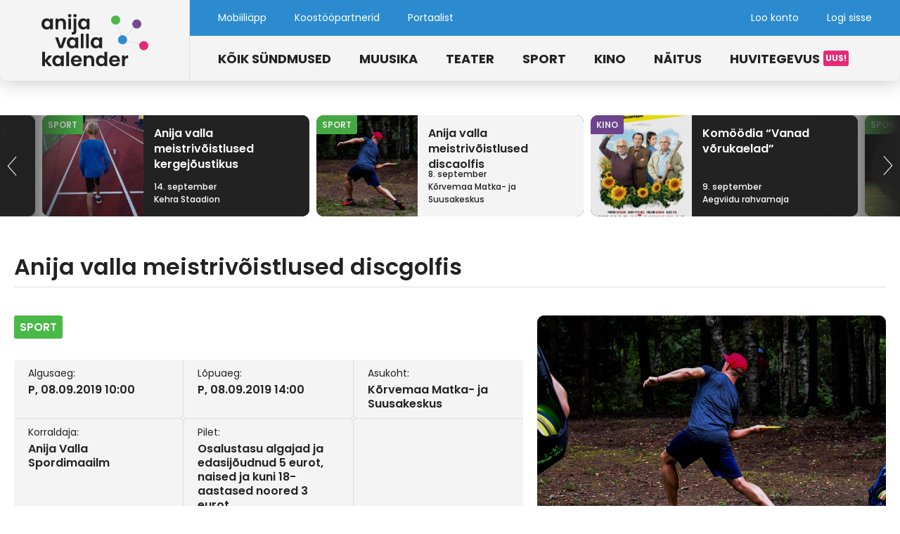

--- FILE ---
content_type: text/html; charset=UTF-8
request_url: https://www.anijavallakalender.ee/kalender/anija-valla-meistrivoistlused-discgolfis/
body_size: 12233
content:
<!doctype html>
<html lang="et">
<head>

  <!-- Global site tag (gtag.js) - Google Analytics -->
  <script async src="https://www.googletagmanager.com/gtag/js?id=UA-134830105-1"></script>
  <script>
    window.dataLayer = window.dataLayer || [];
    function gtag(){dataLayer.push(arguments);}
    gtag('js', new Date());

    gtag('config', 'UA-134830105-1');
  </script>

	<meta charset="UTF-8">
	<meta name="viewport" content="width=device-width, initial-scale=1">
	<link rel="profile" href="http://gmpg.org/xfn/11">

  
  <link rel="apple-touch-icon" sizes="180x180" href="https://www.anijavallakalender.ee/wp-content/themes/anija-theme/assets/dist/app/icons/apple-touch-icon.png">
  <link rel="icon" type="image/png" sizes="32x32" href="https://www.anijavallakalender.ee/wp-content/themes/anija-theme/assets/dist/app/icons/favicon-32x32.png">
  <link rel="icon" type="image/png" sizes="16x16" href="https://www.anijavallakalender.ee/wp-content/themes/anija-theme/assets/dist/app/icons/favicon-16x16.png">
  <link rel="mask-icon" href="https://www.anijavallakalender.ee/wp-content/themes/anija-theme/assets/dist/app/icons/safari-pinned-tab.svg" color="#2c8bce">
  <link rel="shortcut icon" href="https://www.anijavallakalender.ee/wp-content/themes/anija-theme/assets/dist/app/icons/favicon.ico">
  <meta name="msapplication-TileColor" content="#2c8bce">
  <meta name="msapplication-config" content="https://www.anijavallakalender.ee/wp-content/themes/anija-theme/assets/dist/app/icons/browserconfig.xml">
  <meta name="theme-color" content="#f4f4f4">

  <link rel="manifest" href="https://progressier.app/ChBJMtZankN1XFC9P7wu/progressier.json"/>
  <script defer src="https://progressier.app/ChBJMtZankN1XFC9P7wu/script.js"></script>

	<meta name='robots' content='index, follow, max-image-preview:large, max-snippet:-1, max-video-preview:-1' />

	<!-- This site is optimized with the Yoast SEO plugin v26.8 - https://yoast.com/product/yoast-seo-wordpress/ -->
	<title>Anija valla meistrivõistlused discgolfis &#8211; Anija valla kalender</title>
	<link rel="canonical" href="https://www.anijavallakalender.ee/kalender/anija-valla-meistrivoistlused-discgolfis/" />
	<meta property="og:locale" content="et_EE" />
	<meta property="og:type" content="article" />
	<meta property="og:title" content="Anija valla meistrivõistlused discgolfis &#8211; Anija valla kalender" />
	<meta property="og:description" content="ANIJA VALLA MEISTRIVÕISTLUSED DISCGOLFIS Ainult Anija valla elanikud või Anija vallas töötavad/õppivad inimesed. Võistluste juhend Ajakava 10.00-10.45 Kohaloleku kontroll ja osavõtutasu maksmine 11.00 Võistluse algus 13.30 Autasustamine Divisjonid Edasijõudnud &#8211; Discgolfmetrix reitinguga &gt;700 Algajad &#8211; Discgolfmetrix reitinguga 0-700 Naised ja kuni 18-aastased noored Lapsed (kuni 12-aastased) *Divisjon avatakse, kui sellesse on registreerunud vähemalt viis võistlejat. [&hellip;]" />
	<meta property="og:url" content="https://www.anijavallakalender.ee/kalender/anija-valla-meistrivoistlused-discgolfis/" />
	<meta property="og:site_name" content="Anija valla kalender" />
	<script type="application/ld+json" class="yoast-schema-graph">{"@context":"https://schema.org","@graph":[{"@type":"WebPage","@id":"https://www.anijavallakalender.ee/kalender/anija-valla-meistrivoistlused-discgolfis/","url":"https://www.anijavallakalender.ee/kalender/anija-valla-meistrivoistlused-discgolfis/","name":"Anija valla meistrivõistlused discgolfis &#8211; Anija valla kalender","isPartOf":{"@id":"https://www.anijavallakalender.ee/#website"},"datePublished":"2019-08-06T10:47:24+00:00","breadcrumb":{"@id":"https://www.anijavallakalender.ee/kalender/anija-valla-meistrivoistlused-discgolfis/#breadcrumb"},"inLanguage":"et","potentialAction":[{"@type":"ReadAction","target":["https://www.anijavallakalender.ee/kalender/anija-valla-meistrivoistlused-discgolfis/"]}]},{"@type":"BreadcrumbList","@id":"https://www.anijavallakalender.ee/kalender/anija-valla-meistrivoistlused-discgolfis/#breadcrumb","itemListElement":[{"@type":"ListItem","position":1,"name":"Home","item":"https://www.anijavallakalender.ee/"},{"@type":"ListItem","position":2,"name":"Sündmused","item":"https://www.anijavallakalender.ee/kalender/"},{"@type":"ListItem","position":3,"name":"Anija valla meistrivõistlused discgolfis"}]},{"@type":"WebSite","@id":"https://www.anijavallakalender.ee/#website","url":"https://www.anijavallakalender.ee/","name":"Anija valla kalender","description":"Sündmused ja huvitegevus Anija vallas","publisher":{"@id":"https://www.anijavallakalender.ee/#organization"},"potentialAction":[{"@type":"SearchAction","target":{"@type":"EntryPoint","urlTemplate":"https://www.anijavallakalender.ee/?s={search_term_string}"},"query-input":{"@type":"PropertyValueSpecification","valueRequired":true,"valueName":"search_term_string"}}],"inLanguage":"et"},{"@type":"Organization","@id":"https://www.anijavallakalender.ee/#organization","name":"Anija valla kalender","url":"https://www.anijavallakalender.ee/","logo":{"@type":"ImageObject","inLanguage":"et","@id":"https://www.anijavallakalender.ee/#/schema/logo/image/","url":"https://www.anijavallakalender.ee/wp-content/uploads/2023/04/logo_anijavallakalender.svg","contentUrl":"https://www.anijavallakalender.ee/wp-content/uploads/2023/04/logo_anijavallakalender.svg","width":151,"height":75,"caption":"Anija valla kalender"},"image":{"@id":"https://www.anijavallakalender.ee/#/schema/logo/image/"}}]}</script>
	<!-- / Yoast SEO plugin. -->


<link rel='dns-prefetch' href='//cdn.jsdelivr.net' />
<link rel='dns-prefetch' href='//fonts.googleapis.com' />
<link rel="alternate" type="application/rss+xml" title="Anija valla kalender &raquo; RSS" href="https://www.anijavallakalender.ee/feed/" />
<link rel="alternate" type="application/rss+xml" title="Anija valla kalender &raquo; Kommentaaride RSS" href="https://www.anijavallakalender.ee/comments/feed/" />
<link rel="alternate" title="oEmbed (JSON)" type="application/json+oembed" href="https://www.anijavallakalender.ee/wp-json/oembed/1.0/embed?url=https%3A%2F%2Fwww.anijavallakalender.ee%2Fkalender%2Fanija-valla-meistrivoistlused-discgolfis%2F" />
<link rel="alternate" title="oEmbed (XML)" type="text/xml+oembed" href="https://www.anijavallakalender.ee/wp-json/oembed/1.0/embed?url=https%3A%2F%2Fwww.anijavallakalender.ee%2Fkalender%2Fanija-valla-meistrivoistlused-discgolfis%2F&#038;format=xml" />
<style id='wp-img-auto-sizes-contain-inline-css' type='text/css'>
img:is([sizes=auto i],[sizes^="auto," i]){contain-intrinsic-size:3000px 1500px}
/*# sourceURL=wp-img-auto-sizes-contain-inline-css */
</style>
<style id='wp-emoji-styles-inline-css' type='text/css'>

	img.wp-smiley, img.emoji {
		display: inline !important;
		border: none !important;
		box-shadow: none !important;
		height: 1em !important;
		width: 1em !important;
		margin: 0 0.07em !important;
		vertical-align: -0.1em !important;
		background: none !important;
		padding: 0 !important;
	}
/*# sourceURL=wp-emoji-styles-inline-css */
</style>
<style id='wp-block-library-inline-css' type='text/css'>
:root{--wp-block-synced-color:#7a00df;--wp-block-synced-color--rgb:122,0,223;--wp-bound-block-color:var(--wp-block-synced-color);--wp-editor-canvas-background:#ddd;--wp-admin-theme-color:#007cba;--wp-admin-theme-color--rgb:0,124,186;--wp-admin-theme-color-darker-10:#006ba1;--wp-admin-theme-color-darker-10--rgb:0,107,160.5;--wp-admin-theme-color-darker-20:#005a87;--wp-admin-theme-color-darker-20--rgb:0,90,135;--wp-admin-border-width-focus:2px}@media (min-resolution:192dpi){:root{--wp-admin-border-width-focus:1.5px}}.wp-element-button{cursor:pointer}:root .has-very-light-gray-background-color{background-color:#eee}:root .has-very-dark-gray-background-color{background-color:#313131}:root .has-very-light-gray-color{color:#eee}:root .has-very-dark-gray-color{color:#313131}:root .has-vivid-green-cyan-to-vivid-cyan-blue-gradient-background{background:linear-gradient(135deg,#00d084,#0693e3)}:root .has-purple-crush-gradient-background{background:linear-gradient(135deg,#34e2e4,#4721fb 50%,#ab1dfe)}:root .has-hazy-dawn-gradient-background{background:linear-gradient(135deg,#faaca8,#dad0ec)}:root .has-subdued-olive-gradient-background{background:linear-gradient(135deg,#fafae1,#67a671)}:root .has-atomic-cream-gradient-background{background:linear-gradient(135deg,#fdd79a,#004a59)}:root .has-nightshade-gradient-background{background:linear-gradient(135deg,#330968,#31cdcf)}:root .has-midnight-gradient-background{background:linear-gradient(135deg,#020381,#2874fc)}:root{--wp--preset--font-size--normal:16px;--wp--preset--font-size--huge:42px}.has-regular-font-size{font-size:1em}.has-larger-font-size{font-size:2.625em}.has-normal-font-size{font-size:var(--wp--preset--font-size--normal)}.has-huge-font-size{font-size:var(--wp--preset--font-size--huge)}.has-text-align-center{text-align:center}.has-text-align-left{text-align:left}.has-text-align-right{text-align:right}.has-fit-text{white-space:nowrap!important}#end-resizable-editor-section{display:none}.aligncenter{clear:both}.items-justified-left{justify-content:flex-start}.items-justified-center{justify-content:center}.items-justified-right{justify-content:flex-end}.items-justified-space-between{justify-content:space-between}.screen-reader-text{border:0;clip-path:inset(50%);height:1px;margin:-1px;overflow:hidden;padding:0;position:absolute;width:1px;word-wrap:normal!important}.screen-reader-text:focus{background-color:#ddd;clip-path:none;color:#444;display:block;font-size:1em;height:auto;left:5px;line-height:normal;padding:15px 23px 14px;text-decoration:none;top:5px;width:auto;z-index:100000}html :where(.has-border-color){border-style:solid}html :where([style*=border-top-color]){border-top-style:solid}html :where([style*=border-right-color]){border-right-style:solid}html :where([style*=border-bottom-color]){border-bottom-style:solid}html :where([style*=border-left-color]){border-left-style:solid}html :where([style*=border-width]){border-style:solid}html :where([style*=border-top-width]){border-top-style:solid}html :where([style*=border-right-width]){border-right-style:solid}html :where([style*=border-bottom-width]){border-bottom-style:solid}html :where([style*=border-left-width]){border-left-style:solid}html :where(img[class*=wp-image-]){height:auto;max-width:100%}:where(figure){margin:0 0 1em}html :where(.is-position-sticky){--wp-admin--admin-bar--position-offset:var(--wp-admin--admin-bar--height,0px)}@media screen and (max-width:600px){html :where(.is-position-sticky){--wp-admin--admin-bar--position-offset:0px}}

/*# sourceURL=wp-block-library-inline-css */
</style><style id='global-styles-inline-css' type='text/css'>
:root{--wp--preset--aspect-ratio--square: 1;--wp--preset--aspect-ratio--4-3: 4/3;--wp--preset--aspect-ratio--3-4: 3/4;--wp--preset--aspect-ratio--3-2: 3/2;--wp--preset--aspect-ratio--2-3: 2/3;--wp--preset--aspect-ratio--16-9: 16/9;--wp--preset--aspect-ratio--9-16: 9/16;--wp--preset--color--black: #000000;--wp--preset--color--cyan-bluish-gray: #abb8c3;--wp--preset--color--white: #ffffff;--wp--preset--color--pale-pink: #f78da7;--wp--preset--color--vivid-red: #cf2e2e;--wp--preset--color--luminous-vivid-orange: #ff6900;--wp--preset--color--luminous-vivid-amber: #fcb900;--wp--preset--color--light-green-cyan: #7bdcb5;--wp--preset--color--vivid-green-cyan: #00d084;--wp--preset--color--pale-cyan-blue: #8ed1fc;--wp--preset--color--vivid-cyan-blue: #0693e3;--wp--preset--color--vivid-purple: #9b51e0;--wp--preset--gradient--vivid-cyan-blue-to-vivid-purple: linear-gradient(135deg,rgb(6,147,227) 0%,rgb(155,81,224) 100%);--wp--preset--gradient--light-green-cyan-to-vivid-green-cyan: linear-gradient(135deg,rgb(122,220,180) 0%,rgb(0,208,130) 100%);--wp--preset--gradient--luminous-vivid-amber-to-luminous-vivid-orange: linear-gradient(135deg,rgb(252,185,0) 0%,rgb(255,105,0) 100%);--wp--preset--gradient--luminous-vivid-orange-to-vivid-red: linear-gradient(135deg,rgb(255,105,0) 0%,rgb(207,46,46) 100%);--wp--preset--gradient--very-light-gray-to-cyan-bluish-gray: linear-gradient(135deg,rgb(238,238,238) 0%,rgb(169,184,195) 100%);--wp--preset--gradient--cool-to-warm-spectrum: linear-gradient(135deg,rgb(74,234,220) 0%,rgb(151,120,209) 20%,rgb(207,42,186) 40%,rgb(238,44,130) 60%,rgb(251,105,98) 80%,rgb(254,248,76) 100%);--wp--preset--gradient--blush-light-purple: linear-gradient(135deg,rgb(255,206,236) 0%,rgb(152,150,240) 100%);--wp--preset--gradient--blush-bordeaux: linear-gradient(135deg,rgb(254,205,165) 0%,rgb(254,45,45) 50%,rgb(107,0,62) 100%);--wp--preset--gradient--luminous-dusk: linear-gradient(135deg,rgb(255,203,112) 0%,rgb(199,81,192) 50%,rgb(65,88,208) 100%);--wp--preset--gradient--pale-ocean: linear-gradient(135deg,rgb(255,245,203) 0%,rgb(182,227,212) 50%,rgb(51,167,181) 100%);--wp--preset--gradient--electric-grass: linear-gradient(135deg,rgb(202,248,128) 0%,rgb(113,206,126) 100%);--wp--preset--gradient--midnight: linear-gradient(135deg,rgb(2,3,129) 0%,rgb(40,116,252) 100%);--wp--preset--font-size--small: 13px;--wp--preset--font-size--medium: 20px;--wp--preset--font-size--large: 36px;--wp--preset--font-size--x-large: 42px;--wp--preset--spacing--20: 0.44rem;--wp--preset--spacing--30: 0.67rem;--wp--preset--spacing--40: 1rem;--wp--preset--spacing--50: 1.5rem;--wp--preset--spacing--60: 2.25rem;--wp--preset--spacing--70: 3.38rem;--wp--preset--spacing--80: 5.06rem;--wp--preset--shadow--natural: 6px 6px 9px rgba(0, 0, 0, 0.2);--wp--preset--shadow--deep: 12px 12px 50px rgba(0, 0, 0, 0.4);--wp--preset--shadow--sharp: 6px 6px 0px rgba(0, 0, 0, 0.2);--wp--preset--shadow--outlined: 6px 6px 0px -3px rgb(255, 255, 255), 6px 6px rgb(0, 0, 0);--wp--preset--shadow--crisp: 6px 6px 0px rgb(0, 0, 0);}:where(.is-layout-flex){gap: 0.5em;}:where(.is-layout-grid){gap: 0.5em;}body .is-layout-flex{display: flex;}.is-layout-flex{flex-wrap: wrap;align-items: center;}.is-layout-flex > :is(*, div){margin: 0;}body .is-layout-grid{display: grid;}.is-layout-grid > :is(*, div){margin: 0;}:where(.wp-block-columns.is-layout-flex){gap: 2em;}:where(.wp-block-columns.is-layout-grid){gap: 2em;}:where(.wp-block-post-template.is-layout-flex){gap: 1.25em;}:where(.wp-block-post-template.is-layout-grid){gap: 1.25em;}.has-black-color{color: var(--wp--preset--color--black) !important;}.has-cyan-bluish-gray-color{color: var(--wp--preset--color--cyan-bluish-gray) !important;}.has-white-color{color: var(--wp--preset--color--white) !important;}.has-pale-pink-color{color: var(--wp--preset--color--pale-pink) !important;}.has-vivid-red-color{color: var(--wp--preset--color--vivid-red) !important;}.has-luminous-vivid-orange-color{color: var(--wp--preset--color--luminous-vivid-orange) !important;}.has-luminous-vivid-amber-color{color: var(--wp--preset--color--luminous-vivid-amber) !important;}.has-light-green-cyan-color{color: var(--wp--preset--color--light-green-cyan) !important;}.has-vivid-green-cyan-color{color: var(--wp--preset--color--vivid-green-cyan) !important;}.has-pale-cyan-blue-color{color: var(--wp--preset--color--pale-cyan-blue) !important;}.has-vivid-cyan-blue-color{color: var(--wp--preset--color--vivid-cyan-blue) !important;}.has-vivid-purple-color{color: var(--wp--preset--color--vivid-purple) !important;}.has-black-background-color{background-color: var(--wp--preset--color--black) !important;}.has-cyan-bluish-gray-background-color{background-color: var(--wp--preset--color--cyan-bluish-gray) !important;}.has-white-background-color{background-color: var(--wp--preset--color--white) !important;}.has-pale-pink-background-color{background-color: var(--wp--preset--color--pale-pink) !important;}.has-vivid-red-background-color{background-color: var(--wp--preset--color--vivid-red) !important;}.has-luminous-vivid-orange-background-color{background-color: var(--wp--preset--color--luminous-vivid-orange) !important;}.has-luminous-vivid-amber-background-color{background-color: var(--wp--preset--color--luminous-vivid-amber) !important;}.has-light-green-cyan-background-color{background-color: var(--wp--preset--color--light-green-cyan) !important;}.has-vivid-green-cyan-background-color{background-color: var(--wp--preset--color--vivid-green-cyan) !important;}.has-pale-cyan-blue-background-color{background-color: var(--wp--preset--color--pale-cyan-blue) !important;}.has-vivid-cyan-blue-background-color{background-color: var(--wp--preset--color--vivid-cyan-blue) !important;}.has-vivid-purple-background-color{background-color: var(--wp--preset--color--vivid-purple) !important;}.has-black-border-color{border-color: var(--wp--preset--color--black) !important;}.has-cyan-bluish-gray-border-color{border-color: var(--wp--preset--color--cyan-bluish-gray) !important;}.has-white-border-color{border-color: var(--wp--preset--color--white) !important;}.has-pale-pink-border-color{border-color: var(--wp--preset--color--pale-pink) !important;}.has-vivid-red-border-color{border-color: var(--wp--preset--color--vivid-red) !important;}.has-luminous-vivid-orange-border-color{border-color: var(--wp--preset--color--luminous-vivid-orange) !important;}.has-luminous-vivid-amber-border-color{border-color: var(--wp--preset--color--luminous-vivid-amber) !important;}.has-light-green-cyan-border-color{border-color: var(--wp--preset--color--light-green-cyan) !important;}.has-vivid-green-cyan-border-color{border-color: var(--wp--preset--color--vivid-green-cyan) !important;}.has-pale-cyan-blue-border-color{border-color: var(--wp--preset--color--pale-cyan-blue) !important;}.has-vivid-cyan-blue-border-color{border-color: var(--wp--preset--color--vivid-cyan-blue) !important;}.has-vivid-purple-border-color{border-color: var(--wp--preset--color--vivid-purple) !important;}.has-vivid-cyan-blue-to-vivid-purple-gradient-background{background: var(--wp--preset--gradient--vivid-cyan-blue-to-vivid-purple) !important;}.has-light-green-cyan-to-vivid-green-cyan-gradient-background{background: var(--wp--preset--gradient--light-green-cyan-to-vivid-green-cyan) !important;}.has-luminous-vivid-amber-to-luminous-vivid-orange-gradient-background{background: var(--wp--preset--gradient--luminous-vivid-amber-to-luminous-vivid-orange) !important;}.has-luminous-vivid-orange-to-vivid-red-gradient-background{background: var(--wp--preset--gradient--luminous-vivid-orange-to-vivid-red) !important;}.has-very-light-gray-to-cyan-bluish-gray-gradient-background{background: var(--wp--preset--gradient--very-light-gray-to-cyan-bluish-gray) !important;}.has-cool-to-warm-spectrum-gradient-background{background: var(--wp--preset--gradient--cool-to-warm-spectrum) !important;}.has-blush-light-purple-gradient-background{background: var(--wp--preset--gradient--blush-light-purple) !important;}.has-blush-bordeaux-gradient-background{background: var(--wp--preset--gradient--blush-bordeaux) !important;}.has-luminous-dusk-gradient-background{background: var(--wp--preset--gradient--luminous-dusk) !important;}.has-pale-ocean-gradient-background{background: var(--wp--preset--gradient--pale-ocean) !important;}.has-electric-grass-gradient-background{background: var(--wp--preset--gradient--electric-grass) !important;}.has-midnight-gradient-background{background: var(--wp--preset--gradient--midnight) !important;}.has-small-font-size{font-size: var(--wp--preset--font-size--small) !important;}.has-medium-font-size{font-size: var(--wp--preset--font-size--medium) !important;}.has-large-font-size{font-size: var(--wp--preset--font-size--large) !important;}.has-x-large-font-size{font-size: var(--wp--preset--font-size--x-large) !important;}
/*# sourceURL=global-styles-inline-css */
</style>

<style id='classic-theme-styles-inline-css' type='text/css'>
/*! This file is auto-generated */
.wp-block-button__link{color:#fff;background-color:#32373c;border-radius:9999px;box-shadow:none;text-decoration:none;padding:calc(.667em + 2px) calc(1.333em + 2px);font-size:1.125em}.wp-block-file__button{background:#32373c;color:#fff;text-decoration:none}
/*# sourceURL=/wp-includes/css/classic-themes.min.css */
</style>
<link rel='stylesheet' id='contact-form-7-css' href='https://www.anijavallakalender.ee/wp-content/plugins/contact-form-7/includes/css/styles.css?ver=6.1.4' type='text/css' media='all' />
<link rel='stylesheet' id='wp-rest-filter-css' href='https://www.anijavallakalender.ee/wp-content/plugins/wp-rest-filter/public/css/wp-rest-filter-public.css?ver=1.4.3' type='text/css' media='all' />
<link rel='stylesheet' id='anija-datepicker-css-css' href='https://cdn.jsdelivr.net/npm/flatpickr/dist/flatpickr.min.css?ver=6.9' type='text/css' media='all' />
<link rel='stylesheet' id='anija-style-css-css' href='https://www.anijavallakalender.ee/wp-content/themes/anija-theme/style.css?ver=6.9' type='text/css' media='all' />
<link rel='stylesheet' id='anija-main-css-css' href='https://www.anijavallakalender.ee/wp-content/themes/anija-theme/assets/dist/css/main.min.css?ver=6.9' type='text/css' media='all' />
<link rel='stylesheet' id='font-poppins-css' href='https://fonts.googleapis.com/css?family=Poppins%3A400%2C400i%2C500%2C500i%2C600%2C600i%2C700%2C700i&#038;ver=6.9' type='text/css' media='all' />
<link rel='stylesheet' id='font-montserrat-css' href='https://fonts.googleapis.com/css?family=Montserrat%3A400%2C400i%2C500%2C500i%2C600%2C600i%2C700%2C700i&#038;subset=cyrillic&#038;ver=6.9' type='text/css' media='all' />
<link rel='stylesheet' id='wpfepp_custom_fields_css-css' href='https://www.anijavallakalender.ee/wp-content/plugins/frontend-publishing-pro/assets/css/custom-fields.css?ver=3.12.0' type='text/css' media='all' />
<script type="text/javascript" src="https://www.anijavallakalender.ee/wp-includes/js/jquery/jquery.min.js?ver=3.7.1" id="jquery-core-js"></script>
<script type="text/javascript" src="https://www.anijavallakalender.ee/wp-includes/js/jquery/jquery-migrate.min.js?ver=3.4.1" id="jquery-migrate-js"></script>
<script type="text/javascript" src="https://www.anijavallakalender.ee/wp-content/plugins/wp-rest-filter/public/js/wp-rest-filter-public.js?ver=1.4.3" id="wp-rest-filter-js"></script>
<script type="text/javascript" src="https://cdn.jsdelivr.net/npm/flatpickr?ver=6.9" id="anija-datepicker-js-js"></script>
<link rel="https://api.w.org/" href="https://www.anijavallakalender.ee/wp-json/" /><link rel="alternate" title="JSON" type="application/json" href="https://www.anijavallakalender.ee/wp-json/wp/v2/kalender/1074" /><link rel="EditURI" type="application/rsd+xml" title="RSD" href="https://www.anijavallakalender.ee/xmlrpc.php?rsd" />
<meta name="generator" content="WordPress 6.9" />
<link rel='shortlink' href='https://www.anijavallakalender.ee/?p=1074' />
		<style type="text/css" id="wp-custom-css">
			.grecaptcha-badge {
	visibility: hidden;
}		</style>
		
</head>

<body class="wp-singular kalender-template-default single single-kalender postid-1074 wp-theme-anija-theme">

  <div id="js-page-container" class="site">

    <header id="masthead" class="site-header">

      <div class="site-header__left">
        <a class="site-header__logo-wrapper" href="https://www.anijavallakalender.ee/" rel="home" title="Anija valla kalender">
          <!-- <svg><use xlink:href="https://www.anijavallakalender.ee/wp-content/themes/anija-theme/assets/dist/img/svg/sprite.symbol.svg#logo_anijavallakultuur"></use></svg> -->
          <img src="https://www.anijavallakalender.ee/wp-content/themes/anija-theme/assets/dist/img/logo_anijavallakalender.svg" alt="Anija valla sündmuste kalendri logo" />
        </a>
      </div>

      <div class="site-header__right">

        <div class="site-header__row site-header__row--top">

          <button class="site-header__menu-toggle js-top-menu-toggle" aria-controls="js-top-menu" aria-expanded="false" type="button">
            Menüü &rsaquo;          </button>

          <nav class="site-header__nav site-header__nav--top" id="js-top-menu-container">

            <button class="site-header__close-btn close-btn js-top-menu-toggle" aria-controls="js-top-menu" aria-expanded="false" type="button"></button>

                          <div class="menu-ulemine-menuu-container"><ul id="js-top-menu" class="site-header__menu site-header__menu--top"><li id="menu-item-4677" class="menu-item menu-item-type-post_type menu-item-object-page menu-item-4677"><a target="_blank" href="https://www.anijavallakalender.ee/app/">Mobiiliäpp</a></li>
<li id="menu-item-478" class="menu-item menu-item-type-post_type menu-item-object-page menu-item-478"><a href="https://www.anijavallakalender.ee/koostoopartnerid/">Koostööpartnerid</a></li>
<li id="menu-item-526" class="menu-item menu-item-type-post_type menu-item-object-page menu-item-526"><a href="https://www.anijavallakalender.ee/portaalist/">Portaalist</a></li>
</ul></div>            
            <ul class="site-header__menu site-header__menu--top site-header__menu--user" id="js-user-menu">
                              <li><a href="https://www.anijavallakalender.ee/loo-konto/">Loo konto</a></li>
                <li><a href="https://www.anijavallakalender.ee/logi-sisse/">Logi sisse</a></li>
                          </ul>

          </nav>

        </div>

        <div class="site-header__row site-header__row--bottom">

          <button class="site-header__menu-toggle menu-toggle hamburger js-main-menu-toggle" aria-controls="js-main-menu" aria-expanded="false" type="button">
            <span class="hamburger-box">
              <span class="hamburger-inner"></span>
            </span>
          </button>

          <nav class="site-header__nav site-header__nav--main" id="js-main-menu-container">

            <button class="site-header__close-btn close-btn close-btn--dark js-main-menu-toggle" aria-controls="js-main-menu" aria-expanded="false" type="button"></button>

            <div class="menu-peamenuu-container"><ul id="js-main-menu" class="site-header__menu site-header__menu--main"><li id="menu-item-475" class="menu-item menu-item-type-post_type_archive menu-item-object-kalender menu-item-475"><a href="https://www.anijavallakalender.ee/kalender/">Kõik sündmused</a></li>
<li id="menu-item-431" class="menu-item menu-item-type-custom menu-item-object-custom menu-item-431"><a href="/kalender/?kategooria=muusika">Muusika</a></li>
<li id="menu-item-430" class="menu-item menu-item-type-custom menu-item-object-custom menu-item-430"><a href="/kalender/?kategooria=teater">Teater</a></li>
<li id="menu-item-429" class="menu-item menu-item-type-custom menu-item-object-custom menu-item-429"><a href="/kalender/?kategooria=sport">Sport</a></li>
<li id="menu-item-432" class="menu-item menu-item-type-custom menu-item-object-custom menu-item-432"><a href="/kalender/?kategooria=kino">Kino</a></li>
<li id="menu-item-433" class="menu-item menu-item-type-custom menu-item-object-custom menu-item-433"><a href="/kalender/?kategooria=naitus">Näitus</a></li>
<li id="menu-item-7676" class="menu-item menu-item-type-post_type_archive menu-item-object-huvitegevus menu-item-7676"><a href="https://www.anijavallakalender.ee/huvitegevus/">Huvitegevus</a></li>
</ul></div>
          </nav>

        </div>

      </div>

    </header><!-- #masthead -->
<div id="content" class="site-content">


  
  <div class="event-page">

    <section class="event-page__slider">

      <div class="events-slider events-slider--small">

        <div class="events-slider__nav-bg events-slider__nav-bg--prev">
          <button class="slider-nav-btn slider-nav-btn--small events-slider__nav-btn" id="js-top-events-slider-nav-btn-prev">
            <img class="slider-nav-btn__stroke" src="https://www.anijavallakalender.ee/wp-content/themes/anija-theme/assets/dist/img/arrow_round_left_stroke.svg" alt="Navigate left" />
            <img class="slider-nav-btn__bg" src="https://www.anijavallakalender.ee/wp-content/themes/anija-theme/assets/dist/img/arrow_round_left_bg.svg" alt="Navigate left" />
          </button>
        </div>

        <div class="events-slider__nav-bg events-slider__nav-bg--next">
          <button class="slider-nav-btn slider-nav-btn--small slider-nav-btn--next events-slider__nav-btn" id="js-top-events-slider-nav-btn-next">
            <img class="slider-nav-btn__stroke" src="https://www.anijavallakalender.ee/wp-content/themes/anija-theme/assets/dist/img/arrow_round_left_stroke.svg" alt="Navigate left" />
            <img class="slider-nav-btn__bg" src="https://www.anijavallakalender.ee/wp-content/themes/anija-theme/assets/dist/img/arrow_round_left_bg.svg" alt="Navigate left" />
          </button>
        </div>

        <div class="events-slider__slide-container" id="js-single-event-slider">

          <div class="events-slider__slide events-slider__slide--active">
            <a class="events-slider__slide-link" href="https://www.anijavallakalender.ee/kalender/anija-valla-meistrivoistlused-discgolfis/">

                            
              <div class="events-slider__slide-bg" style="background-image: url(https://www.anijavallakalender.ee/wp-content/uploads/2019/08/DSC_0550-1140x760.jpg);">
                                    <div class="events-slider__slide-labels">
                      <span class="events-slider__slide-label event-label event-label--small event-label--sport">Sport</span>                    </div>
                                </div>

              <div class="events-slider__slide-content">
                <h3 class="events-slider__slide-title">Anija valla meistrivõistlused discgolfis</h3>
                                <p class="events-slider__slide-subtitle">
                  8. september<br>Kõrvemaa Matka- ja Suusakeskus                </p>
              </div>

            </a>
          </div>

          
          
          
          
          
              <div class="events-slider__slide">
                <a class="events-slider__slide-link" href="https://www.anijavallakalender.ee/kalender/komoodia-vanad-vorukaelad/">

                                    
                  <div class="events-slider__slide-bg" style="background-image: url(https://www.anijavallakalender.ee/wp-content/uploads/2019/09/vanad-võrukaelad.jpg);">
                                            <div class="events-slider__slide-labels">
                          <span class="events-slider__slide-label event-label event-label--small event-label--kino">Kino</span>                        </div>
                                        </div>

                  <div class="events-slider__slide-content">
                    <h3 class="events-slider__slide-title">Komöödia &#8220;Vanad võrukaelad&#8221;</h3>
                                        <p class="events-slider__slide-subtitle">
                      9. september<br>Aegviidu rahvamaja                    </p>
                  </div>

                </a>
              </div>

            
              <div class="events-slider__slide">
                <a class="events-slider__slide-link" href="https://www.anijavallakalender.ee/kalender/anija-jk-koeru-jk/">

                                    
                  <div class="events-slider__slide-bg" style="background-image: url(https://www.anijavallakalender.ee/wp-content/uploads/2019/03/Jüri-8-1140x760.jpg);">
                                            <div class="events-slider__slide-labels">
                          <span class="events-slider__slide-label event-label event-label--small event-label--sport">Sport</span>                        </div>
                                        </div>

                  <div class="events-slider__slide-content">
                    <h3 class="events-slider__slide-title">Anija JK &#8211; Koeru JK</h3>
                                        <p class="events-slider__slide-subtitle">
                      13. september<br>Kehra Staadion                    </p>
                  </div>

                </a>
              </div>

            
              <div class="events-slider__slide">
                <a class="events-slider__slide-link" href="https://www.anijavallakalender.ee/kalender/kasipalli-miniliiga-poistele/">

                                    
                  <div class="events-slider__slide-bg" style="background-image: url(https://www.anijavallakalender.ee/wp-content/uploads/2019/09/OMK5564-1140x760.jpg);">
                                            <div class="events-slider__slide-labels">
                          <span class="events-slider__slide-label event-label event-label--small event-label--sport">Sport</span>                        </div>
                                        </div>

                  <div class="events-slider__slide-content">
                    <h3 class="events-slider__slide-title">Käsipalli Miniliiga poistele</h3>
                                        <p class="events-slider__slide-subtitle">
                      14. september<br>Kehra spordihoone                    </p>
                  </div>

                </a>
              </div>

            
              <div class="events-slider__slide">
                <a class="events-slider__slide-link" href="https://www.anijavallakalender.ee/kalender/kasutatud-riiete-muuk-7/">

                                    
                  <div class="events-slider__slide-bg" style="background-image: url(https://www.anijavallakalender.ee/wp-content/uploads/2019/09/september-müük-806x1140.jpeg);">
                                            <div class="events-slider__slide-labels">
                          <span class="events-slider__slide-label event-label event-label--small event-label--muuk">Müük</span>                        </div>
                                        </div>

                  <div class="events-slider__slide-content">
                    <h3 class="events-slider__slide-title">Kasutatud riiete müük</h3>
                                        <p class="events-slider__slide-subtitle">
                      14. september<br>Alavere rahvamaja                    </p>
                  </div>

                </a>
              </div>

            
              <div class="events-slider__slide">
                <a class="events-slider__slide-link" href="https://www.anijavallakalender.ee/kalender/anija-valla-meistrivoistlused-kergejoustikus/">

                                    
                  <div class="events-slider__slide-bg" style="background-image: url(https://www.anijavallakalender.ee/wp-content/uploads/2019/08/IMG_20180915_194312-855x1140.jpg);">
                                            <div class="events-slider__slide-labels">
                          <span class="events-slider__slide-label event-label event-label--small event-label--sport">Sport</span>                        </div>
                                        </div>

                  <div class="events-slider__slide-content">
                    <h3 class="events-slider__slide-title">Anija valla meistrivõistlused kergejõustikus</h3>
                                        <p class="events-slider__slide-subtitle">
                      14. september<br>Kehra Staadion                    </p>
                  </div>

                </a>
              </div>

            
          
        </div>

      </div>

    </section>

    <div class="event-page__inner">

      <div class="main-container">

        <div class="event-page__header">
          <h2 class="page-title">Anija valla meistrivõistlused discgolfis<!-- <a class="page-title__link" href="https://www.anijavallakalender.ee/kalender/">Kõik sündmused</a> -->
          </h2>
        </div>

        <div class="event-page__content">

          <div class="event-page__main">

                          <span class="event-page__label event-label event-label--larger event-label--sport">Sport</span>
            <div class="event-page__info-table info-table">
              <div class="info-table__cell">
                <p class="info-table__label">Algusaeg:</p>
                P, 08.09.2019 10:00              </div>
              <div class="info-table__cell">
                <p class="info-table__label">Lõpuaeg:</p>
                P, 08.09.2019 14:00              </div>
              <div class="info-table__cell">
                <p class="info-table__label">Asukoht:</p>
                Kõrvemaa Matka- ja Suusakeskus              </div>
              <div class="info-table__cell">
                <p class="info-table__label">Korraldaja:</p>
                Anija Valla Spordimaailm              </div>
              <div class="info-table__cell">
                <p class="info-table__label">Pilet:</p>
                <p>Osalustasu algajad ja edasijõudnud 5 eurot,</p>
<p>naised ja kuni 18-aastased noored 3 eurot,</p>
<p>kuni 12-aastased lapsed tasuta.</p>
<p>Pealtvaatajatele tasuta!</p>
              </div>
              <div class="info-table__cell">
                              </div>
            </div>
                        <div class="event-page__body editor-content">
              <div class="form-custom-fields-container above-content"></div><p>ANIJA VALLA MEISTRIVÕISTLUSED DISCGOLFIS</p>
<p>Ainult Anija valla elanikud või Anija vallas töötavad/õppivad inimesed.</p>
<p>Võistluste juhend<br />
Ajakava<br />
10.00-10.45 Kohaloleku kontroll ja osavõtutasu maksmine<br />
11.00 Võistluse algus<br />
13.30 Autasustamine</p>
<p>Divisjonid<br />
Edasijõudnud &#8211; Discgolfmetrix reitinguga &gt;700<span class="text_exposed_show"><br />
Algajad &#8211; Discgolfmetrix reitinguga 0-700<br />
Naised ja kuni 18-aastased noored<br />
Lapsed (kuni 12-aastased)<br />
*Divisjon avatakse, kui sellesse on registreerunud vähemalt viis võistlejat.</span></p>
<p>Osavõtutasu<br />
Edasijõudnud ja algajad 5€<br />
Naised ja noored 3€<br />
Lapsed tasuta!<br />
Tasumine kohapeal sularahas</p>
<p>Registreerimine<br />
Võistlustele tuleb eelregistreerida <a href="https://l.facebook.com/l.php?u=http%3A%2F%2FDiscgolfmetrix.com%2F%3Ffbclid%3DIwAR2wi3zFyeLU9x0Q9GnXMwLP3WtcYffGh2PfWFfT_CtnNaIDDeIqK3ha9f4&amp;h=AT2-zYAQcTICKc_I8myldqoK9IhBTzV8THbCPpXZdSSciF6WgxA853G77xe4BwErEsSuMXw20mkAjmov3XxUK3Vx21fABfxdSX3l5wJeE9skkGCg82O2cXaDLl304OI31eXKJ1_Xq-W4GGufsKA" target="_blank" rel="nofollow noopener noreferrer" data-lynx-mode="async">Discgolfmetrix.com</a> veebikeskkonnas allpool toodud linkide kaudu. Lehele tuleb eelnevalt sisse logida Facebooki kontoga või teha selleks eraldi kasutaja.</p>
<p>Edasijõudnud, algajad, naised, noored: <a href="https://l.facebook.com/l.php?u=https%3A%2F%2Fdiscgolfmetrix.com%2F1039182%3Ffbclid%3DIwAR2TevO22m2Ywa6DP7rV68_S5_mn06TPp7aZyNj_aPEwQOXQBu7CnM3ejHU&amp;h=AT3S-ubILCj8VRcxJhr8RCbk3ZkGWcspT3wc5eTTZMfSroV_ViPTVz1Yx_3jLwELzWETdFbwO_BNha7JXKdqHHPxfGdJoq3D0rGj_PTU2z2wi0GCHFWfmUXYQO6WINLgCU60ew" target="_blank" rel="nofollow noopener noreferrer" data-lynx-mode="asynclazy">https://discgolfmetrix.com/1039182</a></p>
<p>Lapsed: <a href="https://l.facebook.com/l.php?u=https%3A%2F%2Fdiscgolfmetrix.com%2F1039184%3Ffbclid%3DIwAR1Y0O__qujYaEtI5FHhelAIoyoEnvBwBvVYqCibndPSLr-E-fg8y5_QJsg&amp;h=AT23CttrbvWh0PgVMbZvsXzcvcfbgoGjVpjnghpDAV5dOqCO0Fgv4S__kCyADvJJxSlULnxf-XHQM_p39JHNFAtnmw0DmsRMRqOEC1DmeHRcDzf3qbh5ydR-V--d27kAOzcR8xudtYzr8uGoI9U" target="_blank" rel="nofollow noopener noreferrer" data-lynx-mode="async">https://discgolfmetrix.com/1039184</a></p>
<p>Registreerida saab ka emaili spordimaailm@anija.ee teel. Märkida tuleb võistleja nimi ning divisjon.</p>
<p>Registreerimine on avatud:<br />
6. august 2019 kl 19.00 &#8211; 5. september 2019 kl 23.59.<br />
Võistlejate nimekiri korrastatakse 6. septembril 2019.<br />
Vabade kohtade olemasolul pöörduda TD poole e-posti teel.<br />
Maksimaalselt pääseb võistlusel võistlema 50 mängijat.<br />
Suurema huvi korral tekib ootenimekiri.</p>
<p>Registreerimise tühistamine<br />
Registreerimise tühistamine on ainult e-posti teel: spordimaailm@anija.ee</p>
<p>Reeglid<br />
Mängitakse PDGA (Professional Disc Golf Association) reeglite järgi.<br />
Kõik võistlejad mängivad ühe ringi Kõrvemaa 21-korvilisel võistlusrajal.<br />
Lapsed mängivad kaks ringi John Deere&#8217;i 9-korvilisel algajate rajal.</p>
<p>Viigiliste tulemuste korral esikolmikus mängitakse kiire lõppmäng kolmel (3) korraldaja poolt valitud rajal ning vajadusel CTP (ühe viskega korvile lähemal) korraldaja poolt valitud rajal.<br />
Ringi ajal on suitsetamine (sh e-sigaret ja mokatubakas) ning alkohoolsete jookide tarbimine keelatud.</p>
<p>Autasustamine<br />
Autasustatakse iga divisjoni parimaid.<br />
Auhinnad on mitterahalised.</p>
<p>Korraldaja<br />
SA Anija Valla Spordimaailm<br />
TD: Mihkel Kuuse +372 55 984 018 spordimaailm@anija.ee</p>
<div class="form-custom-fields-container below-content"></div>            </div>
          </div>

          <div class="event-page__side">
            <div class="event-page__img-wrapper">
                              <a class="event-page__img-link" href="https://www.anijavallakalender.ee/wp-content/uploads/2019/08/DSC_0550.jpg" data-fancybox><img class="event-page__img" src="https://www.anijavallakalender.ee/wp-content/uploads/2019/08/DSC_0550.jpg" srcset="https://www.anijavallakalender.ee/wp-content/uploads/2019/08/DSC_0550-480x320.jpg 480w, https://www.anijavallakalender.ee/wp-content/uploads/2019/08/DSC_0550-768x512.jpg 768w, https://www.anijavallakalender.ee/wp-content/uploads/2019/08/DSC_0550-1024x683.jpg 1024w, https://www.anijavallakalender.ee/wp-content/uploads/2019/08/DSC_0550-1140x760.jpg 1140w, https://www.anijavallakalender.ee/wp-content/uploads/2019/08/DSC_0550-1440x960.jpg 1440w, https://www.anijavallakalender.ee/wp-content/uploads/2019/08/DSC_0550-1920x1280.jpg 1920w, https://www.anijavallakalender.ee/wp-content/uploads/2019/08/DSC_0550-2560x1707.jpg 2560w, https://www.anijavallakalender.ee/wp-content/uploads/2019/08/DSC_0550-3840x2561.jpg 3840w" /></a>
                          </div>
          </div>

        </div>

      </div>

    </div>

  </div>


</div>


	<footer id="colophon" class="site-footer">
    <div class="main-container">
      <div class="site-footer__inner">

        <div class="site-footer__col">
          <p class="site-footer__col-title">Anija valla sündmused</p>
          <div class="menu-peamenuu-container"><ul id="menu-peamenuu" class="site-footer__list site-footer__list--two-col"><li class="menu-item menu-item-type-post_type_archive menu-item-object-kalender menu-item-475"><a href="https://www.anijavallakalender.ee/kalender/">Kõik sündmused</a></li>
<li class="menu-item menu-item-type-custom menu-item-object-custom menu-item-431"><a href="/kalender/?kategooria=muusika">Muusika</a></li>
<li class="menu-item menu-item-type-custom menu-item-object-custom menu-item-430"><a href="/kalender/?kategooria=teater">Teater</a></li>
<li class="menu-item menu-item-type-custom menu-item-object-custom menu-item-429"><a href="/kalender/?kategooria=sport">Sport</a></li>
<li class="menu-item menu-item-type-custom menu-item-object-custom menu-item-432"><a href="/kalender/?kategooria=kino">Kino</a></li>
<li class="menu-item menu-item-type-custom menu-item-object-custom menu-item-433"><a href="/kalender/?kategooria=naitus">Näitus</a></li>
<li class="menu-item menu-item-type-post_type_archive menu-item-object-huvitegevus menu-item-7676"><a href="https://www.anijavallakalender.ee/huvitegevus/">Huvitegevus</a></li>
</ul></div>          <div class="menu-ulemine-menuu-container"><ul id="menu-ulemine-menuu" class="site-footer__list site-footer__list--bottom"><li class="menu-item menu-item-type-post_type menu-item-object-page menu-item-4677"><a target="_blank" href="https://www.anijavallakalender.ee/app/">Mobiiliäpp</a></li>
<li class="menu-item menu-item-type-post_type menu-item-object-page menu-item-478"><a href="https://www.anijavallakalender.ee/koostoopartnerid/">Koostööpartnerid</a></li>
<li class="menu-item menu-item-type-post_type menu-item-object-page menu-item-526"><a href="https://www.anijavallakalender.ee/portaalist/">Portaalist</a></li>
</ul></div>        </div>

        <div class="site-footer__col site-footer__col--middle">
          <p class="site-footer__col-title">Portaali haldab</p>
          <a class="site-footer__img-link" href="https://www.anijavallakultuur.ee" target="_blank"><img src="https://www.anijavallakalender.ee/wp-content/themes/anija-theme/assets/dist/img/logo_anija_valla_kultuurikeskus_white_horizontal.svg" alt="Anija Valla Kultuurikeskuse logo" /></a>
        </div>

        <div class="site-footer__col">
          <p class="site-footer__col-title">Kontakt</p>
          <p>
            <strong>Anija Valla Kultuurikeskus</strong><br>
            F. R. Kreutzwaldi 2, Kehra 74306 Harjumaa<br>
            Tel. 608 4440<br>
            Tel. 515 8124<br>
            <strong>E-post:</strong> <a href="mailto:kultuurikeskus@anija.ee">kultuurikeskus@anija.ee</a><br>
            <strong>Koduleht:</strong> <a href="https://www.anijavallakultuur.ee">www.anijavallakultuur.ee</a>
          </p>
          <a class="site-footer__dev-logo" href="https://www.pixie.ee" target="_blank">
            <img src="https://www.anijavallakalender.ee/wp-content/themes/anija-theme/assets/dist/img/logo_by_pixie.svg" alt="Pixie Studio OÜ logo" />
          </a>
        </div>

      </div>
    </div>
	</footer><!-- #colophon -->

</div><!-- #page -->

<script type="speculationrules">
{"prefetch":[{"source":"document","where":{"and":[{"href_matches":"/*"},{"not":{"href_matches":["/wp-*.php","/wp-admin/*","/wp-content/uploads/*","/wp-content/*","/wp-content/plugins/*","/wp-content/themes/anija-theme/*","/*\\?(.+)"]}},{"not":{"selector_matches":"a[rel~=\"nofollow\"]"}},{"not":{"selector_matches":".no-prefetch, .no-prefetch a"}}]},"eagerness":"conservative"}]}
</script>
<script type="text/javascript" src="https://www.anijavallakalender.ee/wp-includes/js/dist/hooks.min.js?ver=dd5603f07f9220ed27f1" id="wp-hooks-js"></script>
<script type="text/javascript" src="https://www.anijavallakalender.ee/wp-includes/js/dist/i18n.min.js?ver=c26c3dc7bed366793375" id="wp-i18n-js"></script>
<script type="text/javascript" id="wp-i18n-js-after">
/* <![CDATA[ */
wp.i18n.setLocaleData( { 'text direction\u0004ltr': [ 'ltr' ] } );
//# sourceURL=wp-i18n-js-after
/* ]]> */
</script>
<script type="text/javascript" src="https://www.anijavallakalender.ee/wp-content/plugins/contact-form-7/includes/swv/js/index.js?ver=6.1.4" id="swv-js"></script>
<script type="text/javascript" id="contact-form-7-js-before">
/* <![CDATA[ */
var wpcf7 = {
    "api": {
        "root": "https:\/\/www.anijavallakalender.ee\/wp-json\/",
        "namespace": "contact-form-7\/v1"
    }
};
//# sourceURL=contact-form-7-js-before
/* ]]> */
</script>
<script type="text/javascript" src="https://www.anijavallakalender.ee/wp-content/plugins/contact-form-7/includes/js/index.js?ver=6.1.4" id="contact-form-7-js"></script>
<script type="text/javascript" src="https://www.anijavallakalender.ee/wp-content/themes/anija-theme/assets/dist/js/vendors.js?ver=20151215" id="anija-vendor-js-js"></script>
<script type="text/javascript" id="anija-custom-js-js-extra">
/* <![CDATA[ */
var ajax_load_more_params = {"ajaxurl":"https://www.anijavallakalender.ee/wp-admin/admin-ajax.php","posts":"{\"page\":0,\"kalender\":\"anija-valla-meistrivoistlused-discgolfis\",\"post_type\":\"kalender\",\"name\":\"anija-valla-meistrivoistlused-discgolfis\",\"error\":\"\",\"m\":\"\",\"p\":0,\"post_parent\":\"\",\"subpost\":\"\",\"subpost_id\":\"\",\"attachment\":\"\",\"attachment_id\":0,\"pagename\":\"\",\"page_id\":0,\"second\":\"\",\"minute\":\"\",\"hour\":\"\",\"day\":0,\"monthnum\":0,\"year\":0,\"w\":0,\"category_name\":\"\",\"tag\":\"\",\"cat\":\"\",\"tag_id\":\"\",\"author\":\"\",\"author_name\":\"\",\"feed\":\"\",\"tb\":\"\",\"paged\":0,\"meta_key\":\"\",\"meta_value\":\"\",\"preview\":\"\",\"s\":\"\",\"sentence\":\"\",\"title\":\"\",\"fields\":\"all\",\"menu_order\":\"\",\"embed\":\"\",\"category__in\":[],\"category__not_in\":[],\"category__and\":[],\"post__in\":[],\"post__not_in\":[],\"post_name__in\":[],\"tag__in\":[],\"tag__not_in\":[],\"tag__and\":[],\"tag_slug__in\":[],\"tag_slug__and\":[],\"post_parent__in\":[],\"post_parent__not_in\":[],\"author__in\":[],\"author__not_in\":[],\"search_columns\":[],\"ignore_sticky_posts\":false,\"suppress_filters\":false,\"cache_results\":true,\"update_post_term_cache\":true,\"update_menu_item_cache\":false,\"lazy_load_term_meta\":true,\"update_post_meta_cache\":true,\"posts_per_page\":10,\"nopaging\":false,\"comments_per_page\":\"50\",\"no_found_rows\":false,\"order\":\"DESC\"}","current_page":"1","max_page":"0","more_btn_loading_text":"Laadin...","more_btn_text":"N\u00e4ita rohkem"};
//# sourceURL=anija-custom-js-js-extra
/* ]]> */
</script>
<script type="text/javascript" src="https://www.anijavallakalender.ee/wp-content/themes/anija-theme/assets/dist/js/custom.min.js?ver=20151215" id="anija-custom-js-js"></script>
<script type="text/javascript" src="https://www.google.com/recaptcha/api.js?render=6LdgD54lAAAAAL2EgJus2UdU0Tw9pRX1HVO0WKCl&amp;ver=3.0" id="google-recaptcha-js"></script>
<script type="text/javascript" src="https://www.anijavallakalender.ee/wp-includes/js/dist/vendor/wp-polyfill.min.js?ver=3.15.0" id="wp-polyfill-js"></script>
<script type="text/javascript" id="wpcf7-recaptcha-js-before">
/* <![CDATA[ */
var wpcf7_recaptcha = {
    "sitekey": "6LdgD54lAAAAAL2EgJus2UdU0Tw9pRX1HVO0WKCl",
    "actions": {
        "homepage": "homepage",
        "contactform": "contactform"
    }
};
//# sourceURL=wpcf7-recaptcha-js-before
/* ]]> */
</script>
<script type="text/javascript" src="https://www.anijavallakalender.ee/wp-content/plugins/contact-form-7/modules/recaptcha/index.js?ver=6.1.4" id="wpcf7-recaptcha-js"></script>
<script id="wp-emoji-settings" type="application/json">
{"baseUrl":"https://s.w.org/images/core/emoji/17.0.2/72x72/","ext":".png","svgUrl":"https://s.w.org/images/core/emoji/17.0.2/svg/","svgExt":".svg","source":{"concatemoji":"https://www.anijavallakalender.ee/wp-includes/js/wp-emoji-release.min.js?ver=6.9"}}
</script>
<script type="module">
/* <![CDATA[ */
/*! This file is auto-generated */
const a=JSON.parse(document.getElementById("wp-emoji-settings").textContent),o=(window._wpemojiSettings=a,"wpEmojiSettingsSupports"),s=["flag","emoji"];function i(e){try{var t={supportTests:e,timestamp:(new Date).valueOf()};sessionStorage.setItem(o,JSON.stringify(t))}catch(e){}}function c(e,t,n){e.clearRect(0,0,e.canvas.width,e.canvas.height),e.fillText(t,0,0);t=new Uint32Array(e.getImageData(0,0,e.canvas.width,e.canvas.height).data);e.clearRect(0,0,e.canvas.width,e.canvas.height),e.fillText(n,0,0);const a=new Uint32Array(e.getImageData(0,0,e.canvas.width,e.canvas.height).data);return t.every((e,t)=>e===a[t])}function p(e,t){e.clearRect(0,0,e.canvas.width,e.canvas.height),e.fillText(t,0,0);var n=e.getImageData(16,16,1,1);for(let e=0;e<n.data.length;e++)if(0!==n.data[e])return!1;return!0}function u(e,t,n,a){switch(t){case"flag":return n(e,"\ud83c\udff3\ufe0f\u200d\u26a7\ufe0f","\ud83c\udff3\ufe0f\u200b\u26a7\ufe0f")?!1:!n(e,"\ud83c\udde8\ud83c\uddf6","\ud83c\udde8\u200b\ud83c\uddf6")&&!n(e,"\ud83c\udff4\udb40\udc67\udb40\udc62\udb40\udc65\udb40\udc6e\udb40\udc67\udb40\udc7f","\ud83c\udff4\u200b\udb40\udc67\u200b\udb40\udc62\u200b\udb40\udc65\u200b\udb40\udc6e\u200b\udb40\udc67\u200b\udb40\udc7f");case"emoji":return!a(e,"\ud83e\u1fac8")}return!1}function f(e,t,n,a){let r;const o=(r="undefined"!=typeof WorkerGlobalScope&&self instanceof WorkerGlobalScope?new OffscreenCanvas(300,150):document.createElement("canvas")).getContext("2d",{willReadFrequently:!0}),s=(o.textBaseline="top",o.font="600 32px Arial",{});return e.forEach(e=>{s[e]=t(o,e,n,a)}),s}function r(e){var t=document.createElement("script");t.src=e,t.defer=!0,document.head.appendChild(t)}a.supports={everything:!0,everythingExceptFlag:!0},new Promise(t=>{let n=function(){try{var e=JSON.parse(sessionStorage.getItem(o));if("object"==typeof e&&"number"==typeof e.timestamp&&(new Date).valueOf()<e.timestamp+604800&&"object"==typeof e.supportTests)return e.supportTests}catch(e){}return null}();if(!n){if("undefined"!=typeof Worker&&"undefined"!=typeof OffscreenCanvas&&"undefined"!=typeof URL&&URL.createObjectURL&&"undefined"!=typeof Blob)try{var e="postMessage("+f.toString()+"("+[JSON.stringify(s),u.toString(),c.toString(),p.toString()].join(",")+"));",a=new Blob([e],{type:"text/javascript"});const r=new Worker(URL.createObjectURL(a),{name:"wpTestEmojiSupports"});return void(r.onmessage=e=>{i(n=e.data),r.terminate(),t(n)})}catch(e){}i(n=f(s,u,c,p))}t(n)}).then(e=>{for(const n in e)a.supports[n]=e[n],a.supports.everything=a.supports.everything&&a.supports[n],"flag"!==n&&(a.supports.everythingExceptFlag=a.supports.everythingExceptFlag&&a.supports[n]);var t;a.supports.everythingExceptFlag=a.supports.everythingExceptFlag&&!a.supports.flag,a.supports.everything||((t=a.source||{}).concatemoji?r(t.concatemoji):t.wpemoji&&t.twemoji&&(r(t.twemoji),r(t.wpemoji)))});
//# sourceURL=https://www.anijavallakalender.ee/wp-includes/js/wp-emoji-loader.min.js
/* ]]> */
</script>

</body>
</html>

--- FILE ---
content_type: text/html; charset=utf-8
request_url: https://www.google.com/recaptcha/api2/anchor?ar=1&k=6LdgD54lAAAAAL2EgJus2UdU0Tw9pRX1HVO0WKCl&co=aHR0cHM6Ly93d3cuYW5pamF2YWxsYWthbGVuZGVyLmVlOjQ0Mw..&hl=en&v=N67nZn4AqZkNcbeMu4prBgzg&size=invisible&anchor-ms=20000&execute-ms=30000&cb=lwd4cvh33l6e
body_size: 48999
content:
<!DOCTYPE HTML><html dir="ltr" lang="en"><head><meta http-equiv="Content-Type" content="text/html; charset=UTF-8">
<meta http-equiv="X-UA-Compatible" content="IE=edge">
<title>reCAPTCHA</title>
<style type="text/css">
/* cyrillic-ext */
@font-face {
  font-family: 'Roboto';
  font-style: normal;
  font-weight: 400;
  font-stretch: 100%;
  src: url(//fonts.gstatic.com/s/roboto/v48/KFO7CnqEu92Fr1ME7kSn66aGLdTylUAMa3GUBHMdazTgWw.woff2) format('woff2');
  unicode-range: U+0460-052F, U+1C80-1C8A, U+20B4, U+2DE0-2DFF, U+A640-A69F, U+FE2E-FE2F;
}
/* cyrillic */
@font-face {
  font-family: 'Roboto';
  font-style: normal;
  font-weight: 400;
  font-stretch: 100%;
  src: url(//fonts.gstatic.com/s/roboto/v48/KFO7CnqEu92Fr1ME7kSn66aGLdTylUAMa3iUBHMdazTgWw.woff2) format('woff2');
  unicode-range: U+0301, U+0400-045F, U+0490-0491, U+04B0-04B1, U+2116;
}
/* greek-ext */
@font-face {
  font-family: 'Roboto';
  font-style: normal;
  font-weight: 400;
  font-stretch: 100%;
  src: url(//fonts.gstatic.com/s/roboto/v48/KFO7CnqEu92Fr1ME7kSn66aGLdTylUAMa3CUBHMdazTgWw.woff2) format('woff2');
  unicode-range: U+1F00-1FFF;
}
/* greek */
@font-face {
  font-family: 'Roboto';
  font-style: normal;
  font-weight: 400;
  font-stretch: 100%;
  src: url(//fonts.gstatic.com/s/roboto/v48/KFO7CnqEu92Fr1ME7kSn66aGLdTylUAMa3-UBHMdazTgWw.woff2) format('woff2');
  unicode-range: U+0370-0377, U+037A-037F, U+0384-038A, U+038C, U+038E-03A1, U+03A3-03FF;
}
/* math */
@font-face {
  font-family: 'Roboto';
  font-style: normal;
  font-weight: 400;
  font-stretch: 100%;
  src: url(//fonts.gstatic.com/s/roboto/v48/KFO7CnqEu92Fr1ME7kSn66aGLdTylUAMawCUBHMdazTgWw.woff2) format('woff2');
  unicode-range: U+0302-0303, U+0305, U+0307-0308, U+0310, U+0312, U+0315, U+031A, U+0326-0327, U+032C, U+032F-0330, U+0332-0333, U+0338, U+033A, U+0346, U+034D, U+0391-03A1, U+03A3-03A9, U+03B1-03C9, U+03D1, U+03D5-03D6, U+03F0-03F1, U+03F4-03F5, U+2016-2017, U+2034-2038, U+203C, U+2040, U+2043, U+2047, U+2050, U+2057, U+205F, U+2070-2071, U+2074-208E, U+2090-209C, U+20D0-20DC, U+20E1, U+20E5-20EF, U+2100-2112, U+2114-2115, U+2117-2121, U+2123-214F, U+2190, U+2192, U+2194-21AE, U+21B0-21E5, U+21F1-21F2, U+21F4-2211, U+2213-2214, U+2216-22FF, U+2308-230B, U+2310, U+2319, U+231C-2321, U+2336-237A, U+237C, U+2395, U+239B-23B7, U+23D0, U+23DC-23E1, U+2474-2475, U+25AF, U+25B3, U+25B7, U+25BD, U+25C1, U+25CA, U+25CC, U+25FB, U+266D-266F, U+27C0-27FF, U+2900-2AFF, U+2B0E-2B11, U+2B30-2B4C, U+2BFE, U+3030, U+FF5B, U+FF5D, U+1D400-1D7FF, U+1EE00-1EEFF;
}
/* symbols */
@font-face {
  font-family: 'Roboto';
  font-style: normal;
  font-weight: 400;
  font-stretch: 100%;
  src: url(//fonts.gstatic.com/s/roboto/v48/KFO7CnqEu92Fr1ME7kSn66aGLdTylUAMaxKUBHMdazTgWw.woff2) format('woff2');
  unicode-range: U+0001-000C, U+000E-001F, U+007F-009F, U+20DD-20E0, U+20E2-20E4, U+2150-218F, U+2190, U+2192, U+2194-2199, U+21AF, U+21E6-21F0, U+21F3, U+2218-2219, U+2299, U+22C4-22C6, U+2300-243F, U+2440-244A, U+2460-24FF, U+25A0-27BF, U+2800-28FF, U+2921-2922, U+2981, U+29BF, U+29EB, U+2B00-2BFF, U+4DC0-4DFF, U+FFF9-FFFB, U+10140-1018E, U+10190-1019C, U+101A0, U+101D0-101FD, U+102E0-102FB, U+10E60-10E7E, U+1D2C0-1D2D3, U+1D2E0-1D37F, U+1F000-1F0FF, U+1F100-1F1AD, U+1F1E6-1F1FF, U+1F30D-1F30F, U+1F315, U+1F31C, U+1F31E, U+1F320-1F32C, U+1F336, U+1F378, U+1F37D, U+1F382, U+1F393-1F39F, U+1F3A7-1F3A8, U+1F3AC-1F3AF, U+1F3C2, U+1F3C4-1F3C6, U+1F3CA-1F3CE, U+1F3D4-1F3E0, U+1F3ED, U+1F3F1-1F3F3, U+1F3F5-1F3F7, U+1F408, U+1F415, U+1F41F, U+1F426, U+1F43F, U+1F441-1F442, U+1F444, U+1F446-1F449, U+1F44C-1F44E, U+1F453, U+1F46A, U+1F47D, U+1F4A3, U+1F4B0, U+1F4B3, U+1F4B9, U+1F4BB, U+1F4BF, U+1F4C8-1F4CB, U+1F4D6, U+1F4DA, U+1F4DF, U+1F4E3-1F4E6, U+1F4EA-1F4ED, U+1F4F7, U+1F4F9-1F4FB, U+1F4FD-1F4FE, U+1F503, U+1F507-1F50B, U+1F50D, U+1F512-1F513, U+1F53E-1F54A, U+1F54F-1F5FA, U+1F610, U+1F650-1F67F, U+1F687, U+1F68D, U+1F691, U+1F694, U+1F698, U+1F6AD, U+1F6B2, U+1F6B9-1F6BA, U+1F6BC, U+1F6C6-1F6CF, U+1F6D3-1F6D7, U+1F6E0-1F6EA, U+1F6F0-1F6F3, U+1F6F7-1F6FC, U+1F700-1F7FF, U+1F800-1F80B, U+1F810-1F847, U+1F850-1F859, U+1F860-1F887, U+1F890-1F8AD, U+1F8B0-1F8BB, U+1F8C0-1F8C1, U+1F900-1F90B, U+1F93B, U+1F946, U+1F984, U+1F996, U+1F9E9, U+1FA00-1FA6F, U+1FA70-1FA7C, U+1FA80-1FA89, U+1FA8F-1FAC6, U+1FACE-1FADC, U+1FADF-1FAE9, U+1FAF0-1FAF8, U+1FB00-1FBFF;
}
/* vietnamese */
@font-face {
  font-family: 'Roboto';
  font-style: normal;
  font-weight: 400;
  font-stretch: 100%;
  src: url(//fonts.gstatic.com/s/roboto/v48/KFO7CnqEu92Fr1ME7kSn66aGLdTylUAMa3OUBHMdazTgWw.woff2) format('woff2');
  unicode-range: U+0102-0103, U+0110-0111, U+0128-0129, U+0168-0169, U+01A0-01A1, U+01AF-01B0, U+0300-0301, U+0303-0304, U+0308-0309, U+0323, U+0329, U+1EA0-1EF9, U+20AB;
}
/* latin-ext */
@font-face {
  font-family: 'Roboto';
  font-style: normal;
  font-weight: 400;
  font-stretch: 100%;
  src: url(//fonts.gstatic.com/s/roboto/v48/KFO7CnqEu92Fr1ME7kSn66aGLdTylUAMa3KUBHMdazTgWw.woff2) format('woff2');
  unicode-range: U+0100-02BA, U+02BD-02C5, U+02C7-02CC, U+02CE-02D7, U+02DD-02FF, U+0304, U+0308, U+0329, U+1D00-1DBF, U+1E00-1E9F, U+1EF2-1EFF, U+2020, U+20A0-20AB, U+20AD-20C0, U+2113, U+2C60-2C7F, U+A720-A7FF;
}
/* latin */
@font-face {
  font-family: 'Roboto';
  font-style: normal;
  font-weight: 400;
  font-stretch: 100%;
  src: url(//fonts.gstatic.com/s/roboto/v48/KFO7CnqEu92Fr1ME7kSn66aGLdTylUAMa3yUBHMdazQ.woff2) format('woff2');
  unicode-range: U+0000-00FF, U+0131, U+0152-0153, U+02BB-02BC, U+02C6, U+02DA, U+02DC, U+0304, U+0308, U+0329, U+2000-206F, U+20AC, U+2122, U+2191, U+2193, U+2212, U+2215, U+FEFF, U+FFFD;
}
/* cyrillic-ext */
@font-face {
  font-family: 'Roboto';
  font-style: normal;
  font-weight: 500;
  font-stretch: 100%;
  src: url(//fonts.gstatic.com/s/roboto/v48/KFO7CnqEu92Fr1ME7kSn66aGLdTylUAMa3GUBHMdazTgWw.woff2) format('woff2');
  unicode-range: U+0460-052F, U+1C80-1C8A, U+20B4, U+2DE0-2DFF, U+A640-A69F, U+FE2E-FE2F;
}
/* cyrillic */
@font-face {
  font-family: 'Roboto';
  font-style: normal;
  font-weight: 500;
  font-stretch: 100%;
  src: url(//fonts.gstatic.com/s/roboto/v48/KFO7CnqEu92Fr1ME7kSn66aGLdTylUAMa3iUBHMdazTgWw.woff2) format('woff2');
  unicode-range: U+0301, U+0400-045F, U+0490-0491, U+04B0-04B1, U+2116;
}
/* greek-ext */
@font-face {
  font-family: 'Roboto';
  font-style: normal;
  font-weight: 500;
  font-stretch: 100%;
  src: url(//fonts.gstatic.com/s/roboto/v48/KFO7CnqEu92Fr1ME7kSn66aGLdTylUAMa3CUBHMdazTgWw.woff2) format('woff2');
  unicode-range: U+1F00-1FFF;
}
/* greek */
@font-face {
  font-family: 'Roboto';
  font-style: normal;
  font-weight: 500;
  font-stretch: 100%;
  src: url(//fonts.gstatic.com/s/roboto/v48/KFO7CnqEu92Fr1ME7kSn66aGLdTylUAMa3-UBHMdazTgWw.woff2) format('woff2');
  unicode-range: U+0370-0377, U+037A-037F, U+0384-038A, U+038C, U+038E-03A1, U+03A3-03FF;
}
/* math */
@font-face {
  font-family: 'Roboto';
  font-style: normal;
  font-weight: 500;
  font-stretch: 100%;
  src: url(//fonts.gstatic.com/s/roboto/v48/KFO7CnqEu92Fr1ME7kSn66aGLdTylUAMawCUBHMdazTgWw.woff2) format('woff2');
  unicode-range: U+0302-0303, U+0305, U+0307-0308, U+0310, U+0312, U+0315, U+031A, U+0326-0327, U+032C, U+032F-0330, U+0332-0333, U+0338, U+033A, U+0346, U+034D, U+0391-03A1, U+03A3-03A9, U+03B1-03C9, U+03D1, U+03D5-03D6, U+03F0-03F1, U+03F4-03F5, U+2016-2017, U+2034-2038, U+203C, U+2040, U+2043, U+2047, U+2050, U+2057, U+205F, U+2070-2071, U+2074-208E, U+2090-209C, U+20D0-20DC, U+20E1, U+20E5-20EF, U+2100-2112, U+2114-2115, U+2117-2121, U+2123-214F, U+2190, U+2192, U+2194-21AE, U+21B0-21E5, U+21F1-21F2, U+21F4-2211, U+2213-2214, U+2216-22FF, U+2308-230B, U+2310, U+2319, U+231C-2321, U+2336-237A, U+237C, U+2395, U+239B-23B7, U+23D0, U+23DC-23E1, U+2474-2475, U+25AF, U+25B3, U+25B7, U+25BD, U+25C1, U+25CA, U+25CC, U+25FB, U+266D-266F, U+27C0-27FF, U+2900-2AFF, U+2B0E-2B11, U+2B30-2B4C, U+2BFE, U+3030, U+FF5B, U+FF5D, U+1D400-1D7FF, U+1EE00-1EEFF;
}
/* symbols */
@font-face {
  font-family: 'Roboto';
  font-style: normal;
  font-weight: 500;
  font-stretch: 100%;
  src: url(//fonts.gstatic.com/s/roboto/v48/KFO7CnqEu92Fr1ME7kSn66aGLdTylUAMaxKUBHMdazTgWw.woff2) format('woff2');
  unicode-range: U+0001-000C, U+000E-001F, U+007F-009F, U+20DD-20E0, U+20E2-20E4, U+2150-218F, U+2190, U+2192, U+2194-2199, U+21AF, U+21E6-21F0, U+21F3, U+2218-2219, U+2299, U+22C4-22C6, U+2300-243F, U+2440-244A, U+2460-24FF, U+25A0-27BF, U+2800-28FF, U+2921-2922, U+2981, U+29BF, U+29EB, U+2B00-2BFF, U+4DC0-4DFF, U+FFF9-FFFB, U+10140-1018E, U+10190-1019C, U+101A0, U+101D0-101FD, U+102E0-102FB, U+10E60-10E7E, U+1D2C0-1D2D3, U+1D2E0-1D37F, U+1F000-1F0FF, U+1F100-1F1AD, U+1F1E6-1F1FF, U+1F30D-1F30F, U+1F315, U+1F31C, U+1F31E, U+1F320-1F32C, U+1F336, U+1F378, U+1F37D, U+1F382, U+1F393-1F39F, U+1F3A7-1F3A8, U+1F3AC-1F3AF, U+1F3C2, U+1F3C4-1F3C6, U+1F3CA-1F3CE, U+1F3D4-1F3E0, U+1F3ED, U+1F3F1-1F3F3, U+1F3F5-1F3F7, U+1F408, U+1F415, U+1F41F, U+1F426, U+1F43F, U+1F441-1F442, U+1F444, U+1F446-1F449, U+1F44C-1F44E, U+1F453, U+1F46A, U+1F47D, U+1F4A3, U+1F4B0, U+1F4B3, U+1F4B9, U+1F4BB, U+1F4BF, U+1F4C8-1F4CB, U+1F4D6, U+1F4DA, U+1F4DF, U+1F4E3-1F4E6, U+1F4EA-1F4ED, U+1F4F7, U+1F4F9-1F4FB, U+1F4FD-1F4FE, U+1F503, U+1F507-1F50B, U+1F50D, U+1F512-1F513, U+1F53E-1F54A, U+1F54F-1F5FA, U+1F610, U+1F650-1F67F, U+1F687, U+1F68D, U+1F691, U+1F694, U+1F698, U+1F6AD, U+1F6B2, U+1F6B9-1F6BA, U+1F6BC, U+1F6C6-1F6CF, U+1F6D3-1F6D7, U+1F6E0-1F6EA, U+1F6F0-1F6F3, U+1F6F7-1F6FC, U+1F700-1F7FF, U+1F800-1F80B, U+1F810-1F847, U+1F850-1F859, U+1F860-1F887, U+1F890-1F8AD, U+1F8B0-1F8BB, U+1F8C0-1F8C1, U+1F900-1F90B, U+1F93B, U+1F946, U+1F984, U+1F996, U+1F9E9, U+1FA00-1FA6F, U+1FA70-1FA7C, U+1FA80-1FA89, U+1FA8F-1FAC6, U+1FACE-1FADC, U+1FADF-1FAE9, U+1FAF0-1FAF8, U+1FB00-1FBFF;
}
/* vietnamese */
@font-face {
  font-family: 'Roboto';
  font-style: normal;
  font-weight: 500;
  font-stretch: 100%;
  src: url(//fonts.gstatic.com/s/roboto/v48/KFO7CnqEu92Fr1ME7kSn66aGLdTylUAMa3OUBHMdazTgWw.woff2) format('woff2');
  unicode-range: U+0102-0103, U+0110-0111, U+0128-0129, U+0168-0169, U+01A0-01A1, U+01AF-01B0, U+0300-0301, U+0303-0304, U+0308-0309, U+0323, U+0329, U+1EA0-1EF9, U+20AB;
}
/* latin-ext */
@font-face {
  font-family: 'Roboto';
  font-style: normal;
  font-weight: 500;
  font-stretch: 100%;
  src: url(//fonts.gstatic.com/s/roboto/v48/KFO7CnqEu92Fr1ME7kSn66aGLdTylUAMa3KUBHMdazTgWw.woff2) format('woff2');
  unicode-range: U+0100-02BA, U+02BD-02C5, U+02C7-02CC, U+02CE-02D7, U+02DD-02FF, U+0304, U+0308, U+0329, U+1D00-1DBF, U+1E00-1E9F, U+1EF2-1EFF, U+2020, U+20A0-20AB, U+20AD-20C0, U+2113, U+2C60-2C7F, U+A720-A7FF;
}
/* latin */
@font-face {
  font-family: 'Roboto';
  font-style: normal;
  font-weight: 500;
  font-stretch: 100%;
  src: url(//fonts.gstatic.com/s/roboto/v48/KFO7CnqEu92Fr1ME7kSn66aGLdTylUAMa3yUBHMdazQ.woff2) format('woff2');
  unicode-range: U+0000-00FF, U+0131, U+0152-0153, U+02BB-02BC, U+02C6, U+02DA, U+02DC, U+0304, U+0308, U+0329, U+2000-206F, U+20AC, U+2122, U+2191, U+2193, U+2212, U+2215, U+FEFF, U+FFFD;
}
/* cyrillic-ext */
@font-face {
  font-family: 'Roboto';
  font-style: normal;
  font-weight: 900;
  font-stretch: 100%;
  src: url(//fonts.gstatic.com/s/roboto/v48/KFO7CnqEu92Fr1ME7kSn66aGLdTylUAMa3GUBHMdazTgWw.woff2) format('woff2');
  unicode-range: U+0460-052F, U+1C80-1C8A, U+20B4, U+2DE0-2DFF, U+A640-A69F, U+FE2E-FE2F;
}
/* cyrillic */
@font-face {
  font-family: 'Roboto';
  font-style: normal;
  font-weight: 900;
  font-stretch: 100%;
  src: url(//fonts.gstatic.com/s/roboto/v48/KFO7CnqEu92Fr1ME7kSn66aGLdTylUAMa3iUBHMdazTgWw.woff2) format('woff2');
  unicode-range: U+0301, U+0400-045F, U+0490-0491, U+04B0-04B1, U+2116;
}
/* greek-ext */
@font-face {
  font-family: 'Roboto';
  font-style: normal;
  font-weight: 900;
  font-stretch: 100%;
  src: url(//fonts.gstatic.com/s/roboto/v48/KFO7CnqEu92Fr1ME7kSn66aGLdTylUAMa3CUBHMdazTgWw.woff2) format('woff2');
  unicode-range: U+1F00-1FFF;
}
/* greek */
@font-face {
  font-family: 'Roboto';
  font-style: normal;
  font-weight: 900;
  font-stretch: 100%;
  src: url(//fonts.gstatic.com/s/roboto/v48/KFO7CnqEu92Fr1ME7kSn66aGLdTylUAMa3-UBHMdazTgWw.woff2) format('woff2');
  unicode-range: U+0370-0377, U+037A-037F, U+0384-038A, U+038C, U+038E-03A1, U+03A3-03FF;
}
/* math */
@font-face {
  font-family: 'Roboto';
  font-style: normal;
  font-weight: 900;
  font-stretch: 100%;
  src: url(//fonts.gstatic.com/s/roboto/v48/KFO7CnqEu92Fr1ME7kSn66aGLdTylUAMawCUBHMdazTgWw.woff2) format('woff2');
  unicode-range: U+0302-0303, U+0305, U+0307-0308, U+0310, U+0312, U+0315, U+031A, U+0326-0327, U+032C, U+032F-0330, U+0332-0333, U+0338, U+033A, U+0346, U+034D, U+0391-03A1, U+03A3-03A9, U+03B1-03C9, U+03D1, U+03D5-03D6, U+03F0-03F1, U+03F4-03F5, U+2016-2017, U+2034-2038, U+203C, U+2040, U+2043, U+2047, U+2050, U+2057, U+205F, U+2070-2071, U+2074-208E, U+2090-209C, U+20D0-20DC, U+20E1, U+20E5-20EF, U+2100-2112, U+2114-2115, U+2117-2121, U+2123-214F, U+2190, U+2192, U+2194-21AE, U+21B0-21E5, U+21F1-21F2, U+21F4-2211, U+2213-2214, U+2216-22FF, U+2308-230B, U+2310, U+2319, U+231C-2321, U+2336-237A, U+237C, U+2395, U+239B-23B7, U+23D0, U+23DC-23E1, U+2474-2475, U+25AF, U+25B3, U+25B7, U+25BD, U+25C1, U+25CA, U+25CC, U+25FB, U+266D-266F, U+27C0-27FF, U+2900-2AFF, U+2B0E-2B11, U+2B30-2B4C, U+2BFE, U+3030, U+FF5B, U+FF5D, U+1D400-1D7FF, U+1EE00-1EEFF;
}
/* symbols */
@font-face {
  font-family: 'Roboto';
  font-style: normal;
  font-weight: 900;
  font-stretch: 100%;
  src: url(//fonts.gstatic.com/s/roboto/v48/KFO7CnqEu92Fr1ME7kSn66aGLdTylUAMaxKUBHMdazTgWw.woff2) format('woff2');
  unicode-range: U+0001-000C, U+000E-001F, U+007F-009F, U+20DD-20E0, U+20E2-20E4, U+2150-218F, U+2190, U+2192, U+2194-2199, U+21AF, U+21E6-21F0, U+21F3, U+2218-2219, U+2299, U+22C4-22C6, U+2300-243F, U+2440-244A, U+2460-24FF, U+25A0-27BF, U+2800-28FF, U+2921-2922, U+2981, U+29BF, U+29EB, U+2B00-2BFF, U+4DC0-4DFF, U+FFF9-FFFB, U+10140-1018E, U+10190-1019C, U+101A0, U+101D0-101FD, U+102E0-102FB, U+10E60-10E7E, U+1D2C0-1D2D3, U+1D2E0-1D37F, U+1F000-1F0FF, U+1F100-1F1AD, U+1F1E6-1F1FF, U+1F30D-1F30F, U+1F315, U+1F31C, U+1F31E, U+1F320-1F32C, U+1F336, U+1F378, U+1F37D, U+1F382, U+1F393-1F39F, U+1F3A7-1F3A8, U+1F3AC-1F3AF, U+1F3C2, U+1F3C4-1F3C6, U+1F3CA-1F3CE, U+1F3D4-1F3E0, U+1F3ED, U+1F3F1-1F3F3, U+1F3F5-1F3F7, U+1F408, U+1F415, U+1F41F, U+1F426, U+1F43F, U+1F441-1F442, U+1F444, U+1F446-1F449, U+1F44C-1F44E, U+1F453, U+1F46A, U+1F47D, U+1F4A3, U+1F4B0, U+1F4B3, U+1F4B9, U+1F4BB, U+1F4BF, U+1F4C8-1F4CB, U+1F4D6, U+1F4DA, U+1F4DF, U+1F4E3-1F4E6, U+1F4EA-1F4ED, U+1F4F7, U+1F4F9-1F4FB, U+1F4FD-1F4FE, U+1F503, U+1F507-1F50B, U+1F50D, U+1F512-1F513, U+1F53E-1F54A, U+1F54F-1F5FA, U+1F610, U+1F650-1F67F, U+1F687, U+1F68D, U+1F691, U+1F694, U+1F698, U+1F6AD, U+1F6B2, U+1F6B9-1F6BA, U+1F6BC, U+1F6C6-1F6CF, U+1F6D3-1F6D7, U+1F6E0-1F6EA, U+1F6F0-1F6F3, U+1F6F7-1F6FC, U+1F700-1F7FF, U+1F800-1F80B, U+1F810-1F847, U+1F850-1F859, U+1F860-1F887, U+1F890-1F8AD, U+1F8B0-1F8BB, U+1F8C0-1F8C1, U+1F900-1F90B, U+1F93B, U+1F946, U+1F984, U+1F996, U+1F9E9, U+1FA00-1FA6F, U+1FA70-1FA7C, U+1FA80-1FA89, U+1FA8F-1FAC6, U+1FACE-1FADC, U+1FADF-1FAE9, U+1FAF0-1FAF8, U+1FB00-1FBFF;
}
/* vietnamese */
@font-face {
  font-family: 'Roboto';
  font-style: normal;
  font-weight: 900;
  font-stretch: 100%;
  src: url(//fonts.gstatic.com/s/roboto/v48/KFO7CnqEu92Fr1ME7kSn66aGLdTylUAMa3OUBHMdazTgWw.woff2) format('woff2');
  unicode-range: U+0102-0103, U+0110-0111, U+0128-0129, U+0168-0169, U+01A0-01A1, U+01AF-01B0, U+0300-0301, U+0303-0304, U+0308-0309, U+0323, U+0329, U+1EA0-1EF9, U+20AB;
}
/* latin-ext */
@font-face {
  font-family: 'Roboto';
  font-style: normal;
  font-weight: 900;
  font-stretch: 100%;
  src: url(//fonts.gstatic.com/s/roboto/v48/KFO7CnqEu92Fr1ME7kSn66aGLdTylUAMa3KUBHMdazTgWw.woff2) format('woff2');
  unicode-range: U+0100-02BA, U+02BD-02C5, U+02C7-02CC, U+02CE-02D7, U+02DD-02FF, U+0304, U+0308, U+0329, U+1D00-1DBF, U+1E00-1E9F, U+1EF2-1EFF, U+2020, U+20A0-20AB, U+20AD-20C0, U+2113, U+2C60-2C7F, U+A720-A7FF;
}
/* latin */
@font-face {
  font-family: 'Roboto';
  font-style: normal;
  font-weight: 900;
  font-stretch: 100%;
  src: url(//fonts.gstatic.com/s/roboto/v48/KFO7CnqEu92Fr1ME7kSn66aGLdTylUAMa3yUBHMdazQ.woff2) format('woff2');
  unicode-range: U+0000-00FF, U+0131, U+0152-0153, U+02BB-02BC, U+02C6, U+02DA, U+02DC, U+0304, U+0308, U+0329, U+2000-206F, U+20AC, U+2122, U+2191, U+2193, U+2212, U+2215, U+FEFF, U+FFFD;
}

</style>
<link rel="stylesheet" type="text/css" href="https://www.gstatic.com/recaptcha/releases/N67nZn4AqZkNcbeMu4prBgzg/styles__ltr.css">
<script nonce="XYfJXTDEVq2jG002p1b-KA" type="text/javascript">window['__recaptcha_api'] = 'https://www.google.com/recaptcha/api2/';</script>
<script type="text/javascript" src="https://www.gstatic.com/recaptcha/releases/N67nZn4AqZkNcbeMu4prBgzg/recaptcha__en.js" nonce="XYfJXTDEVq2jG002p1b-KA">
      
    </script></head>
<body><div id="rc-anchor-alert" class="rc-anchor-alert"></div>
<input type="hidden" id="recaptcha-token" value="[base64]">
<script type="text/javascript" nonce="XYfJXTDEVq2jG002p1b-KA">
      recaptcha.anchor.Main.init("[\x22ainput\x22,[\x22bgdata\x22,\x22\x22,\[base64]/[base64]/[base64]/[base64]/[base64]/[base64]/YihPLDAsW0wsMzZdKTooTy5YLnB1c2goTy5aLnNsaWNlKCkpLE8uWls3Nl09dm9pZCAwLFUoNzYsTyxxKSl9LGM9ZnVuY3Rpb24oTyxxKXtxLlk9KChxLlk/[base64]/[base64]/Wi52KCk6Wi5OLHItWi5OKSxJPj4xNCk+MCxaKS5oJiYoWi5oXj0oWi5sKzE+PjIpKihJPDwyKSksWikubCsxPj4yIT0wfHxaLnUseCl8fHUpWi5pPTAsWi5OPXI7aWYoIXUpcmV0dXJuIGZhbHNlO2lmKFouRz5aLkgmJihaLkg9Wi5HKSxyLVouRjxaLkctKE8/MjU1OnE/NToyKSlyZXR1cm4gZmFsc2U7cmV0dXJuIShaLlU9KCgoTz1sKHE/[base64]/[base64]/[base64]/[base64]/[base64]\\u003d\x22,\[base64]\\u003d\\u003d\x22,\[base64]/wr7Co8OsDwPDgjvCkMO+w6bCnFd2GsOSw5XDsjYbK2bDh2Uzw74iBMO+w51SUlHDucK+XCskw510VcODw4jDhcKaK8KuRMKjw4fDoMKubyNVwrg/WsKOZMO9woDDi3jCi8OMw4bCuDgob8OMARrCvg4bw710eUlDwqvCq1t5w6/[base64]/NsKmw5bCisKOwpHCkw4VBsKUcHxKw7BAwr5+wrYgw7pLw5/DgE4GMcOmwqJMw5hCJWUdwo/DqBjDmcK/[base64]/CuXYHQFfDvMKCT8ONwo4dwpFMIxdQw4/Cs8K6LsKdwopjwovCtMK0YcOwSCwLwoY8YMKrwr7CmR7CpsOyccOGamrDp3dBEMOUwpMNw63Dh8OKD25cJUF/wqR2wpYGD8K9w6YnwpXDhHBJwpnCnmBewpHCjjRaV8Otw7TDr8Kzw6/[base64]/DrMKCwrjCrgxYAgM/eyZLw6FSw4zDpk9bwqHDizPCmG3DicOJOMOKFsOdwoIZSCzDq8KEBXPCh8O9wrPDnDTDnwEowpLCiQEzwrLDnjfDr8OOw6lowqnDjMObw5BZwrhfwpNjw58BH8KqJsOzEnTDlcKmGEkIWsKNw64/w5DCkjXDqk9Aw5fCl8OBwo55L8KMAUDDnsOwGsO3XQDChH/Do8K6QD9JJRDDp8O1fR7CgsOQwqzDtw3CvhjCksK4wotlAiEgI8OpVFR+w7cow4xdCMK0w79NSWbDucO1w7nDjMK3ZMO1wol/[base64]/Dm8KAflUgfMObw7TDlW/DhULDkcKMw6nDoMOPwrxYwoxwP2zCp3zCpTvCpA7DhgbCg8OUM8K9VcKOw73DqmUvQ3/Cu8Okwr16w6dXXRvCqRAVHxdRw684GhFnw7k4w77DoMO9wo4MbsKtw7hbCX8MYw/CrsOfLcOPWsK+ATlxw7NoJcK5HX55wpBLw60hwrrCvMOBwp0cMwnDmsKFwpfDnyVgTEtcfsKVYkbDvcKGwqR4fcKKXl4WEMOZDMOBwoAmBWIqT8OVQXDDlxvCiMKfwp3CpsO5dMK8woMPw6XCpcKGJCTCrcKKdcOiQhpPWcKuGFfDsBAew5DCvjbDsljDq3/DkhrCqhU9wq3Du0vDpcO5ICUsJsKJwp5ew4c4w53DoBUjw6tNBMKNfR7CncK+O8OXRkvClB3DjiM5MzYlE8OEGcOkw5gyw5F1IcOJwqDDjVU5MH7DrcKawqR/GsOgMlLDlsO7wrrCu8KCwpVHwqVAaVJvM3PCkSrCvWbDo1fChsKDc8OVb8OUMGLDqcODWQ7DlFZGdmXDk8K/[base64]/DicKCU8K1wq8cV8KTdMK5KVbCrsOUd8KIw6DDmsK4O0ZpwppUwqnCrVRKwrXCoz1QwpHDnsKMA34xPDwBRMOuEmHCgkNMdCteNhHDuC3Ct8OJH0ofw4J2NsOWPMOCU8Oaw5Fpwq/DqwIGOlvDp0h1b2ZRw6RtMA7CqMOFcz/[base64]/DqsKdKMKJbsKdEsKLVMKBTmXDujEvw5NSISjCnsOhIFwKRcKOcRnCgMOvQcOwwp/[base64]/VBrCv8OMwrXCrcOlw4fCjQUdIcKWwoUobifCuMOiwrMZOToFw6bCt8OdScOVwpUHYR7ChsOkwoIKw6tKE8Kjw53DoMKBwqXDgMONW1fDtFN1EgvDpUhrSjM9dsOww6spRcKdVsKjb8O/w4Aga8KDwrs8FMKYdsOFVUcnw6vCgcKDcsOmUBNCWcOMa8KowonChwVeQANLw5JCwqvClMK5w68NVcOGFsO/w4w1wo/CkMO1w4R2QMONbsKdA1nCisKQw5oXw559EGZdbMKdwqc+w4AJw4QRa8KFwoQywq9nAMO2LcOHw7IQwpjCijHCjcKZw7XDhMOvHjY4dMOvRy/[base64]/CoMKvPiUtwo7CqMOvwqnCt8Kswpt5w7LDhMO+wpINw6HCq8KwwoTDoMOdcFNYQi/DhsOhQcKKVHPDsF5lawTCrTM1w4bCqn7DksOqwoQqw7tGJ0B0ZsK2w5EuXmZ5wqnDoho8w4vDpcOxfyM3wopiw4/DnsO8LsOswq/Dtk8aw6PDsMOSFX3CoMKdw4TCmxQtC1duw55dAsKwayHCpAjCvsK6JMKmLMOzwpXDlA7CqMOdZcKJworDlMKbIMOZwoxqw7XDl1dYcsKywq1XFQDChk3DjcKpwoHDp8O6w5ZoworCn0VCAcOEw75fwrdtw61ww6bCr8KCLcKRwprDtsKrZkYpQSrDmkAYAcOdw7Y/[base64]/[base64]/CmGp6MX4laHZSWMKuKsOOw5DDpcOWwoRhwq/Crk5sHsONFyxleMOnWHkVw5o3wpZ8AcKOVcKoV8K3fMKYAMKCw6FUcy7CqMKzw7ofYMO2wot7w5zDjk/CnMOxwpHCm8Ovw4vDrcOXw5QuwrNHfcO7wrlMcSzDu8OMYsKOw74DwqjCtgbCq8KRw5vCpTnCkcKjMxx4w7zCgRk3b2IOXz8XUjZ5w7rDuXdNGsO9ecK7JD45WcOHw4/Dj04XU3zCh1p3HCZyVnHDmSXDjwjCtFnDp8KzH8OUEsOkOMKNBsOaEEwTDxtVKcKoLCE+w6bCusK2esOawo8pw7Njw5/DmsK2wrM3wpTDgnXCksOsIcOgwrNVBSQ9ETvCnDQgDhzDqVvCiEUIwq8fw6PCgCM2YsKQEsOVccKrw4LDhHJRCQHCrsK3woZww5oAwpfDicK2wopQc3wtM8KZUMK+wrFew6xrwoMuasKAwotEwqxWwq1Nw4vDvsOXA8ODdQgsw6TCocKNA8OoCzjCkcOOw5/DvcKowoIgcMKZwrTCgH3CgcKnw7zCh8O+Z8KAwojCusO8N8KDwo7DksOeXMOEwotsM8OuwrLCrcO1Z8O2U8OuIA/Ct2RUw7ZPw6nCj8KkCcKVwq3DkW1ZwrbCksKmwohBSBPCncOyXcK7wq/CqlXCoh0zwrUWwrgdw7NdDSPCpkMwwpnCqcK1TsKdMFfDgMKdw74Zwq/DqjJhw6xhZxDDpC7CuAY/wocXwpZWw751Vm/Cr8Kgw6UWXjJBDnZFRQFjYMKSIBsyw796w43Ci8OLwqdjGEt8w60KISF+w4vDqsO0PWjCoA5ZMcK9UXtwVMOtw6/DqsOEwo4oEcKBXGYYFsKsdMOjwoY9FMKnYT/[base64]/RwbDsUjDlcK8BAPDhMO7w5LDjsK0E3cZaHE6w70Ww6dbwpQUwolzMnzClkzDrT/CuEUDT8OzPA4/[base64]/DoiJrKMOmYcKqwoknwqjChsOjGcOnw7XDgH7DuTfCokPCsVHDosKiFWHChzZhIWbCssOywqfDscKZwqTCnsKNw5vCj0ReWCcSwpLDoRM1QlkmOVcZccOXwqDCoQMKwqnDrytwwpZ7RcKQAMOZwoDCl8OeaCfDj8KzFVwwwpvDtcKZX2c5w5t7b8OSwp/DqcOBwpUew7tcw4vCucK5G8OgJU0UEcO3wr4FwoDCrsK5CMOvwpbDuALDisKTV8KEYcK9w6g1w7nClThcw6LCisOIw5nDoHTChMOIbsK8REdmPWMtWB17w5BAfcKWfMKyw4/CucOyw7LDpDfDpcKRDGTDvEfCtcOBw5pEFTgWwo1lw4YGw7nCscOPw5zDi8K9c8OEL3EAw74swqBKw5o9w6zDm8O9XU/CrcKrTjzCijzDpS/CgsOGwrjCosKcDMK0U8KFw50dPcKXfcKSw4JwTkbDoTnDmcObw4vCmUM2NsO0w7VHECQjZy5yw6rCl1jDuVJxLgfDi1TCusOzw5DDtcOEwoHCk0xzw5jDjHnDt8K7w5jDrCYaw5cCNcKLw5PDknZ3wpTDtsKPwod4wr/DkSvDrWnDlDLCv8O/w5HCuQbDlsKKIsOIbCnCs8O/R8KzS3p4N8OlZMKQw6XCi8KsX8Kcw7XDr8KAX8Oew75gw4/Dk8OPw7JlFkLCr8O4w4xYVcOCYCjDuMO4CFvCgw0oR8O/G2DDsQMYHcOZJsOmcMKIemwyWTMWw7zCjn0MwpYwDcOnw5HCm8OKw7RBw4E5wobCu8OmO8ODw4VOSwPDpsOoDcObwpQxw7UZw4/DtMOTwokJwrbDkcKcw6VfwpfDpsK/wpjCgcK8w69+DV7Dj8KYXsO1wqXCnndrwrbDhk1Qw74Nw7MbKcK4w4ISw7BWw5/[base64]/CgjzCtsOkw73Cp8KhN3DDjQBQLMO6w7bCom9lYFhXZmRpUMO5wo5zNRAdN0VTw5s8w7AiwqxRP8KLw7w5IMONwoopwrPCn8O+PlErJjTCigxrw5/[base64]/[base64]/DpsKDWMO6w7kXw6/Djh3Dq8KPwp/DucOTccOrf8O7w4rDqsKzaMKIN8KYwqLDh2PDhF3DvREIPRTCusO6wrfDj2nDrcO5wpQBwrfCi3RZw7jCoAkkZ8KNR3nDn2jDug/DrWnCucKKw7J5Q8KVI8OIS8K3McOnwqHCl8ORw7hHw4tnw6JmTCfDpFfDm8KFTcONw5gWw5TCvFTCicOsX3czA8OEL8KRFG3CssOZazsYP8O0wp5NC27DgVRrwpQadMK4B3Quwp7DoFLDhsOgwqtpFMO3wqzCk24Ew65TVcOaHxzCgVPDv1EWSw3Ct8OQw5/Doz8DVm4RMcKCwp8qwqpZw7bDqHIzIALCjj3CqMKTQRzCtMOtwqIiw5kMwo07wr9pdsKgQEd1ScOkwozCk2QPw6DDoMObwqxudsKfF8OIw5tRwp7CjQ/[base64]/CvlrDj2rDt8OBwq4CGhcCw5cOLMKMCcOfw6jDhFAXRcKSwp4Ud8OiwrbCuTLDjnDChn9acsOsw68nwp1CwpxacF3Cr8KwV2RxBsK4TiQCwrwSCFrCpcKxwr0xTMOQw4dnwoXDhcKtw6Icw5XCkhTCt8OewoYrw7fDtMKcwqRBwrE4BMKQIMKRHhIPwrvCpcOiw6HCsk/DnAQcw4/DvU8BHsOlKHsswoEhwphIExLCulRZw6x/wrrCicKQwrrCinlyY8Kxw7/CvsKgDMOjNsKrw5wWwqDCh8OJZMOLPsOgTMKZbBDCpAhWw5bDnMKpw6TDoAfCgcOyw4NeFFTDiGJrw61dZF7DlnnDusKlUWRtCMKCGcOAw4zDhmpnwq/ChRjDvl/DjsOkwolxQWPClMOpdRxWw7c/[base64]/CssOswp1+CMKQwrlEDDZTwpVtw5tMwpTDs1QawoDDi0oUIcO2w43CjsK/NA/CucOeEMKZIMKFL0oVbEXDscOrR8KYw5lWw7XCiF4+woIXwo7ClcOaUEtwRgkAwrPDnw3ClFnCkHDCn8OqEcKdwrfCsh3DkcKbTi/[base64]/UsOZfcKId0RYQADCk3kLw7DCuUnDt39rdkA7w5t8WcK4wpBwUxnDlsOnZMKlb8OIEcKKWFdtYR/DmVXDoMOMIcKBIMOEw43CmU3CmMKZHHdLIEDDnMKlWwpRI1QxZMK3w6XDj0nCgjDDhxQQwrAswqfDmybCizYcZMO1w6vDqErDv8KAFm3CnSExwqnDg8OcwoBowro2BcOuwonDksO5EmFLbgLCkTgcwr8fwppTAMKSw5HDscOzw70CwqZwXjsDQkbCkMKFPB/[base64]/Dn8K5wpNmfMOJwpLCkcKNesKVw5gaMsKfw4PCt8OCdMKvFSvCkwHClcO3w7ZvIXApd8KMw5rCvMKYwqpIw59vw74Mwph6wp8ww6NZAMKkK2gkwo3CrMOTwpDChsK5chkVwr3CvsOQw51lFT7CkMOlwpQ7eMKfURtOAsObJDpGw6ZzFcOWVixeV8OSwod8HcKsXB/Cn1sUw79fwrDDncOjw7TCjXbClMOOBsOmwo3CksK2YAvDg8K/wpnCshzCvmAGwo7DiRtdw5pIeW3ClsK2wofDpGfDk23DmMK+wqBbw4c6w6wHwqsuwrrDhj4WF8ONKMOBw6zCsjlTw6x/wp5hFcK6wq3CkBLDhMK4XsOQIMK8wrnCjQrDnhBfw4/CgsOyw6pcwpRkw7fDscKONSDCn01pMxfCvzHCu1PCrAlEfRfCqsKQdwlewqHDmkjDisOoWMKpMFpdRcOtfcKPw5vCgnnCq8KeNsO/[base64]/[base64]/Dkjoaw6NHw6s6wrXCpUjDq8KeNADDtsKMwopsMsOtwrHDl2vCpMOMwqgLw4gDfcKLD8OnFcOhTsKMGMODUEnCkUnCg8O9w4zDpjrDtzo/w4Arb1LDtsOzw6vDvMO/ahHDgRzDosKUw43Dq0pDC8KfwqhRw5TDvyPDs8KFwr8cwqI8anrDux5/[base64]/AcKJJxJdwr7DmyfCsBXDphjCgELCo8KbBsOiWH0XGk90GsOxw6Flw45Pc8Kpw7DDtkEFJRkLw6HCtzkUPh/CvjN/wofDmgEKIcKTRcKXwoXDr2JJwoMyw7XCusKMwqbCp30xwr5Rw4lHwrjDu15yw4sDQwIHwq92OMKQw7/Cr38gw74wCMOjwpPCisOPwoDCuiJSSXYvMCPCm8KhXxjDrFtCRsOgA8OiwrMvw7jDvsKzHGNEYMKaW8OgWMOpw5U0wp3Du8OAEMK5NMOYw7ltQn5IwoEhwp9ISD4HOHDCrsKsR3LDiMKQwr/CmDrDnMO4wqDDmhYrVTBtw63DksOpH0UXw6ZIIg1/WkfDjlE6w5LChsKpBU4aHV0Rw4vCizXCqyXCp8Klw5XDpyBKw5Ruw4ETFsOsw43DryNnwqcbO2Rnw74ZIcOvBB7DqR1kw4wfw7LDj2llLgpBwpUdUcOPHngDJcKXQcK7O21Vwr/DqMK9wo5tJEDCoQLClnbDh25GLTfCrBHCjcK/KcODwq8nFi0Sw4hlJyjCkThifzg+FxJpLSk/[base64]/S8KcHi/CsMK4w5ksJ8KSw71rwpzCmRjDn8O1IjTCklQvZQHCrMOnaMOuwpZMw73Dl8O+wpLCgsK2K8KawpZew7jDp2vDr8OMw5DDjcKWwqIwwrpVRC58wrMUcsOjSMOxwrkrw4/[base64]/Ds8OTZsOywqLCizRUPMKTwpMJAcOsw5lwQsOSIsOGbmFpw7bDqsOowqHDkw8owqRfw6LDiTTDrsKMR1ptw6lzw5JLKR3DkMOFTXrCoBsIwpBcw5MFbcOLTDM5w7zCocOjPMO0wpZaw4hvLC4beGnCsEsgWcOjbTHChcOPQMK/Ck4RHsKfLMO6w6bCmyvDscORw6Uww5B2f3Rhw5fChhIZf8KFwq0VwoTCoMKKL3RswpvDiBw+wrrCoB0pJ2/DrizDtMKxERgPw5TDucKtw704wqHCqDzDgmzCiUbDkkRtPVHCgcKGw5t1D8KTSjJXw6gPw4wwwr7CqlUEGsOFw5DDg8Ktw73DisKQEMKJGMKWLMOBacKHOMKJw4zCusOsaMKyZmMvwrfCq8KiPsKHRcOhfhPDhTnChsK/wrPDocOvNixsw7DDnsO+wqJfw7PCoMOgwqzDr8KjP0/DoHrCqnHDkxjCt8OoGVjDi2kreMOHw5g1HMOeY8O1w61Bw4rDm0PDhSsIw6rChcODw6YJRcKGGDQQFcOHFkbCjjPDgcOdc38OZsOdfzkCw7xSYnXDql4eKGjCicOPwq8dEWHCoHbClE3DonZjw6lUw5HCi8Kpwq/Cj8KCwrnDlHLCh8KrI0/CoMOxJMKKw5MlFcK5WcOzw5Mfw6MrMBLDmQTDl3ICUsKRGETDggjDvUk7KFVow7Mrw7BmwqUnw7PCu2PDusKDw4Q2IcK+BX7DlQQvwqzCk8ODGmEPM8O/GcOaW2nDusKWEABEw78BFcK0R8KRPFdBN8OGw4XDlXwrwrQmwoTCj3nCpx3CjD8TOm/CpMORwp3CrsKbcV3DgMO0SxcKHX54w5LChcKybsKCOy/ClcOXGwl3WA8vw5w6R8KlwqXCmcKZwqVkTMOwJncgwpTCgQZgdcKuwrfCtlQkSTNhw7vCm8OoK8OqwqjDpwt5RsKXRVzDnW/CukUnwrR6TMOuZsO5wrrCjiHDgAoATcOkw7NhZsOJw5/DsMKCwpg6d3sow5PCncOAYFNFdj3CnicebMOBUsKZJFMNwrnDlivDgsKMX8OBW8K/HMO3RMKNKMOrw6Fqwpx9Oy/DjQFHaGrDjgPDjCQjwq8AIQBsZzsocSPCt8KQLsO/L8Kew7rDnRnCvDzDiMKbw5rCmilqwpPCh8K6w7MTesKOQ8OJwo7ClBzChA/DnD0oZcK4bkrDoSlyHcOswq0cw65raMK3ZW4Dw5XCgAtSQxgXw5XClsOEFiHCr8KMwp7Du8OvwpAuBXdLwqrCjsKEw592AcKFw4HDg8K6IcO4wq/Ct8Omw7DCq083IMKfwoNew71yI8KkwpvDhcKXMSjDhsO/UiPCmcK2DDbCtsKxwqXCtlbDgjDChsOywqlnw4nCnMOyGEfDkAXCsn/CnsO8wqLDkEnDkW0Nw6Y5IsO7fcKgw6XCphnDgEXCvh3CkDJhJgYmwp8jwq/CuCwxRsOrD8OZw65MeQYfwrABKmPDhCrDnsOYw6XDk8KKwqkEwpByw4dSdcOnwqcpwqzDgcK6w7EGwrHClcKzRcO1X8K+GsO2Hm4/[base64]/CriHCt8OOw6XDjR3CmMO4SF7DgV/[base64]/[base64]/DjsKBw4NWQ8OVGnNmw6BXw5HCr8OswpFwJ18Uw4XDscOdE8ODwrjCisKqw6VBw6owAhpbfyzDjsKiK1fDgMOFwpPCo2fCpTHCtcKsP8Kxw7lYwqvCiVt0Olklw4HCrS/DpMKKw7vCgEgtwq9fw5FOacONwrnDvMODD8K6wpJiw6x/w50IXGR6HQbCoVDDn2vCs8O1B8K2CCkIwq9UOsOyVytHw6PDv8K4FmrCtcKjQGJZbsKWVcKcGnTDqm80w6N0PljCjRwoNWrCoMKQPMOkw4TCmHd/[base64]/DgzDDrwnDmnjCmcKFwpNpcMO9w5vDjRbCq8OuTyrDvlIaSStNTcKsW8KyRmfDgChYw7MRCy/DlcKIw5fCjcO5KgEZwoTDtkxRVSLCpcK4w63CtsOHw4LCm8Kmw7/Dg8OiwpxzY0nCkcKbNncMUcO6w5Iiw7PDncKTw5bDvVXDhsKAwojCusKdwrkHfcKJF3rDucKRVMKURcOgwq/Dtz5bwq93w4AxRsK7VBnCkMOMwr/CjVvDhMO7wqjCssOISQ4bw4bClsKFwpbDsDxowr1cLsKRw54of8OmwqpPwpBhdUZDVVjDmB5ZRFQRw6Vawo/CpcKowpvDl1ZUwoVuw6NPHmx3wpfDtMOEBsOZG8KrZ8Oxb2AHwqhnw5DDh2nDoibCt0k9KcKFw75LIsOrwpFewqXDq07DoH4nwo7DgMKzw5DCl8KKDsOXwpfDqcK+wrZSWMK4aRJ3w4zCiMKUwrbCkG46Ix48AMKZJH/CgcKvXSTCg8Ksw5/[base64]/DusOgX8KZwqDCjHTDkng6w67DhSJrQyddHVfDvDxmAsOcVS3DrcOUwpl+YylKwpMJwrMVDmXCi8KpSGB8FnUswoDCt8O0IA7Ch1HDgU8JYsOJUMKNwrkxwp3Cq8OTw4XCt8O5w4sQMcKHwrJBGsKsw6/DrWDCrsOLw7nCtn5Mw7HCqQrCrwLCr8O5UwLDlEpuw6zCnAsaw43DkMKJw4DDlBHChsOLw5V8wprDnUrChcKDLA8Bwp/DlCrDgcKefcKrScK6Kx7Cm29qMsK+JMOoCjLCmMOHwp5oLyHDuGYAV8OFw7TDhMKGQsK4G8OnL8Kew7rCp2nDkA/[base64]/CnFfDscOaw67ChcOkw5JWDxzDp8KOw7zDqcKWCTkBLTLDusOCw5IiUcOkIcO+w65DfsKgw55BwqnCg8OmwpXDq8OFwpXCj1/DhifCp3LDqcOUdsOORMOCd8OfwpfDuMKNCETCqV9Pwp8kwo49w5TCn8OJw6Mow6PCqVszLUonwoJsw4fDsh/DpXImwrfDox5UIwHDoHF5w7fCrxrDhsK2HE9qQMOjw6/CjcOgw6QFE8OZw67Cuw/DogfDggYRw4BBUUIMw7BjwoIVw7oWScKraz/DncOUZw7DkzLCrQTDocKZTSgvwqfCkcOPTiHDv8KpasKowpE8W8OYw6UVZnF+VxUawq7CmsO3ccKBw6XDicOEU8Osw4BuCcO3IEzCrWHDk3bCisOAw4/Cng4mw5YaMcOGbMKsLMKUQ8KbWR7CnMOOwqYHcU3DpSA/wq/CrHEgw5V/NiRXw5oBwoZdw47CucOfUsKEUm0Rw547PsKcwqzCoMOwQ1bCvEI6w5g1wpzDjMOjIC/DvMOqfADCs8KNwr3CssOBw63CssKNYcOBKF/Ds8OJDMK5w5IVRgbCisKwwpQ4XcKpwqzDsyMka8ONe8K4woLCjMKUMALCtsKoPsKBw7TDnCTCgh/DvcOyCB8Uwo/[base64]/DmznDpQjDiMOEw7vCisOIwoLDiBE2wonCsMOBIcOCw4lmXMKnUMKrw4g3O8K+woZOeMKEw5HCszkJJxvCtMOvXjR1w4Nuw5jCr8KTFsK7wpxXw47Cv8OfNXkrTcK3NsO5wonCnU/CpsKGw4TCocOqfsO6woPDhcK6UHbDvsKiA8ODwpoIEzgvI8O8w7JQJsO2wqrCmSDDlsKRXAHDonPDpcOMVcKdw6XDhMKCw6wBw7Mpw4YGw7gJwrXDq1JOw7HDusO9RXlIw5ofwo9lwokdw4gAGcKKwp3CowJ0RMKUPMO3w5/[base64]/[base64]/[base64]/[base64]/CuhbCh1/CmMK/woxAWsO2Q8Oqw6xtGmPCvVkAUsOewox1wo/ClHPDuFPDgcO2w4bDpk3CqMK5wp3DhMKOVSVOJsKAw5DCl8OFT0jDtFzClcKwaVDCm8K/eMOkwpjCql/DncO2w6LClxBhw5gjw5rCl8O6wp3CinNPfjzCjQXCtMKEN8OWDwVaHys6asKqwr9Wwr7Du0IOw4xmw4tmGnFWw4sFGgPCl0LDmhlgwrVMw4jCicKgd8KTEB49w6fDosKXBgJ3w7sHw65OJB/CrsOgwoYPa8OEw5rDlyJmH8O9wp7DgxBrwoJkKcORfmzDkS7CmcKdwoUAw63CjcO5wpXCkcOmL2jDlsK4w6tLFMO6wpXDuVkpwp0NGB8jwrJRw7bDgsO+Wy4iw4Nhw7fDgMKCHMKDw5Ncw54iGMOKwqchwofCkC93DiNGwpURw5jDvsKbwo3CvW53wqV/[base64]/eQPDtHHCqiVmw5PDuMKDfTTDniIoKsOawpDDqmjDp8KHwrF7wo19ckoOLVFQw7TCvcOUwqoeET/CvSHDoMKzwrDDjTbCq8OGLzjDnsKEJMKDTcKUw7jCpwTCpsKrw6rCmT3DqMOew6zDt8Ofw7ltw7Q2ZcOoQhbCgMKAwoXCsmLCocOnwr/Dsjs+B8Ohw7PCjBbCqWPCk8KXDFXDhwHCkcOXYkLCmUdsXcKzwqLDvic+WgzCq8KLw5oXZlczwo/DsBjDinF2D19Yw67CqBomT2BCbifCnkENw4LDnQ/ChzLCjcOjwo7DkGQswrVRQcO0w5TDvcKowqXDomkzwq1AwozDjMKxH04hw5fDu8Krwp3DhBnClMOUfBxuw7sgEg8ow6/Duj0kwrxww7IMdcKrU2VkwpNYEMKHw7xNFcO3wrzCv8Oww5ccw6TCgsKUZsKww5vCpsOKLcODEcKWw5IFwrHDvxNzSUrCuhoiGzrDqMOCwqLDvMO8w5vCvMOTwq7Cv0p7w7nDncKBw4LDsTF9FMObf2gxXTnCnDTDq2/ClMKeUMOQZB0uLsOAw7pvUMKqD8OPwrdUNcKRwoHDp8KJwokjYV59fm4CwrHDi0gqQ8KZRH/DosOqYVTDpwHCncOsw7oswr3DrcO2wrEkVcKyw6Qbwr7DqnjCpMO5w5QNQcOrRx7DisOpZR5Hwo1MSSnDqsK6w6/DtMOwwqQDaMKEISYmw6cjw6lIw6bDpj8DK8OYwo/DocK+w63DhsKMw4vDr1xPwr7CpsKCw7JCBcKqw5VCw5DDtifDg8K9wpXConI/[base64]/NkoXH8KgwrjCuijDhi5lwpRYw7bCjcKZw5BOW1XCokUrw4kiwp3CosKiJGAbwrPDnUM5HCcow4bDh8KIccOuwpXDuMK1wp/DmcKbwogVw4VvEwlUccOQwoDCoi4Rw5LCt8KNc8OIwpnDoMK0wp/DvMOFw6DDgsKDwp7CogzDuWzCs8KWwqF5R8OxwocLI3jDkgAYORXDssO4UsKPesOww7zDjBBlecK/[base64]/EsK9aMK8wp7DvcO7wrPCk8KLw5UKfh/Cv2VEdzNYw5QnLsK9w5cIwrZIwpzCo8KyM8OIWynCulfCmWDDucO3Olk6w5/Dt8O7XWrCo1FaworDq8Kiw67Dpw5Pwpk6GGbCosOmwpl4w79ywoQIwp3CjS7DqMOweCXDvEsOAijDisO0w6vDmMK5aFVPw53Dr8O9wo5dw4EFw71SNCLConLDlsKRw6XDj8Kew7Fww4DCnV3CgQ1Fw7nCkcK6VkU/w6IgwrXCmHwyaMKdZcOnUsOGa8Ovwr7DkV/DqMOswqPDjlQNLMKRD8OXIEDCjSxwY8KjdsK8wrTDjmdbVy/DjsKrwrrDhMKqwqIhJh3CmT3Cgl5dHlZ8wrZJGcOqw7PDh8KywpvCpMOgw7DCmMKCBcKyw4IUDMKjAjE+bknCrcOlw5whwowWwpF0QsODwozDjBdFwqE9R1RZwqxswo9yHcKbQMOww5/Cl8Ohw55Lw4bCpsOZwrHDl8OjFx/DhC/[base64]/CkiJ0a3U0wr8lwr4eTTTDvcOEw6zDrcO2PDpew65wH8KAw5srwplyT8KKw5rCgFYQwp1DwrLDkg9tw5xTwozDtjzDu0PCssOPw4zDgcKNKcObwoLDv1IIwo4QwoJfwpNhesOXw6kTVhUsVB/[base64]/Cl8Kdw7/DksOpUk7CvMOewo0cworDksK6wpNSKMKdGsOPw73CmsOOw4Q+w4w5BMOowpDDn8OlX8OHw5NoTcOiwpVQGjDDlT/CsMO5bMOcQMOrwpjDrDYWWsOzccOywpVsw4ZZw4Vuw4BuAMOde0rCsll9wpJBQSZMJFfDl8KEwqI6NsOYw4LDo8KPwpcfSGZAEsOqwrEbw5NgCTwoeUXCscOXElPDusOEwoJYVD7DlMOow7HCmEzCjFvDq8OdGXHDkgJLaWbDpMKmwp/DlMKJOMOTTkEtwqMiw53Dk8Ozw6nCu3BDIEE5CVdQwp56w4gowo8vXsKww5VXwoYMw4PCvcONQcKJCzJhQSXDqcOww40wBMKmwooVasKIwpZcAcO5KMORcsOUG8KgworDmzrDuMK9Uml+TcOmw65fwq/CnGB1fcKLwpZEA0PDnDwNDkcfeTzCisK6w7LChyDCnsKXw79Cw6BGwrE2c8O9wpoKw7gzw6nDuG9eHsKLw6ssw5Qnwq3Co04vaWfCtMOpTwgUw5PDscOrwoTCi0HDqcK1HFspPmA9wqAhwrzDpDDCknVkwoNSVVTCpcOMdsKsU8O9wqbDpcK5wrDCnQ/DsDELw5/DosKdwqRFScK3N0TCh8OWTlTDnQgNw60Pwp04D1DCkF9Hw47Cs8KfwrAzw5AEwqvClkR2ZMK4wrUKwr50wq8VZyrCiWbDtAZBw7nCjcK/w6XCpFpSwpFwaV/DigrDqMOQcsOtwrjDnzPCoMK0wqIswrgiw4pvCHLCq1s3dcOOwpUYaFTDucK5wq5mw5gKKcKHcMKLLBJkwoB0w4ULw4gFw7djw4gZwoTDncKND8OCD8OCwoBBVMKmVcKVw6xiwoPCs8KKw5/Cq0bDjMKjby47dcKowr/DvcOEEcOwwpbCkFsIw4oXw6FqwrjDok/DocO3ccOqeMKvb8OfK8O1F8O0w5fDsm/DnMK9wpzCukXCmnDCvHXCshLDv8Oowqt+D8OsGsKZIsKMw65xwrthwpQEw59xwoYBwp4XJ31bLcKBwqILw77ClA4pQAsNw7fChBgQw7B/w7Qbwr3Cn8Oaw6/CgA52w4sML8KQPMO5fMKrYMKkT2LCjgIaaQ5Uw7nDvsOnZsKEAQjDlcO3QMO2w7FWw4PCrHnCscO8wpzCsU/CksKVwqPCjVHDmHHCkcO3w5/Dh8K/DcOZEMOYw51zIcKLwr4Lw6vCpMKjVsOIwqPDrVBxwrrDvBYSw6dEwqTCkkg2wo/DrcO2w7tbNcOpfsO+WW7CrA5bZXMqFMOEYsK9w6sDPk7DkE/CgHXDu8OAwrHDlwYkwp3DtXbCijTCtMK4GsOEcsK3w6vDg8OaecK7w67ClsKIPMKew6lpwrgMAcKfEcKUWMOtwpELeV7CicOZw7bDrGR0HkTCgcOXe8OZw4NVFsK5w5XDlMOjw4HClcK9wqTCrh7CmMKjQ8OGLMKjWsOAw743EMO/[base64]/DjcOAw4QUwpnCiXNtDMOsQ8K/[base64]/M8OBw4R/w5rCsMO/wojDjMKfwoDDrsK5K0DCnXoPwrFWw7DDl8KFfDnCrD5QwoQ6w4PDncOkw6rCg3sTwpjCixsPwotcKwPDt8KDw6PCt8OULiVnamwJwo7CqcOiJH7DuhsXw4bCuGgGwonDncOmImLChhnCil/CpCfDlcKEYsKTwqYuGMKhTcObwoAJHcO8wrNlFsKqw4dReyLDjcKda8Onwo5+wqZjTMKSwoXDj8OuwpnCjsOcZxl/Vn9cwoo4elXCt0FNw4jCu0MqeEPDr8KiHykBMnPDrsOiw6kHwrjDhXDDgTLDvRDCocOQWmQ6DFIkMWwLaMKnwrNKLQ0lTcOiasO0IsOAw5A2eE8hbjJlwp/CosKcWEswGTzDlMOjw408w7bDnQFtw6JgeRM/YcKbwqERFMK6N31Rw7jDuMKCwqQhwoACw60eA8Oow7rCoMOZOMOpf2JOw7/CpsO9w43Co2LDhQTDgsKPTsOKaFIHw4jCgcKMwoY3S053wqnDhQ3CpMO8dcKuwqdKZCvDlzzCr3FNwoJEPxxnw71Mw6DDpMKrK2vCvVzCgsOPfEfCuy/Dv8Oqwqh3wpPCrsOPKGDDrWo2LD3DjsOmwr7CvcOiwpNCXsOdZMKUw59tAzgQTsOKwp85w6FQCGEXBzYORMOCw5AVcSRRTzLCgMK/[base64]/wqozwr9mTcKcwocyw6lBVsOCwrl5HMOQKcOpw742wpcmdcO0woF/YT52bHN2wpE5KTrDkk99woXDvlzDtMK+UhXClcKswrfDnsOmwrg3wph7YDFhSRVmfMOEw5sqGF0MwqsrQ8KAwpHCocOYch7CvMKyw7BichjCkDhuwqFFwpQdO8Knw4DDvStQQcKcw484wr7DnQ3CgsObEsOkMMOXBUrDiRPCpMO3w4/[base64]/ClcOFwpUOwo8gwpBnwpdswp0ge1fDpCh1aRvCu8KOw48JO8ONwqgqw5bCh2zClQ9Ew4vClMOuwrcDw6ckP8OOwrsZEFFrEsKlWjDCtxnCn8OKwrliwo9Aw6zCkkrCkkgBXGg8CsO/w4/CsMOAwoZBbWsLw48YCADDqSUDaGdAwpRyw4FkUcO1LsOOcjvCo8OoNsOTOMOrPX7DoQl8FhcOwqRJw70eG2IKaHANw6PCusO3NMKQw4rDgMOwVcKpwrDDiykAYcO/wpcLwqV0Z3DDkiPCmsKbwp3Dk8KBwrPDvnBBw4jDu2dsw6Y+f25odMKhVcKhEsOSwq/DtcKDwq7CicKUIUBow5NHL8OBwpHCoFETMsOcV8OTbsO8w4XChMO3w6PDklo3S8OuEMKkXjsHwqnCvcK1ccKmfsK5WmgSw7XCryA0IFYwwqvCui/[base64]/[base64]/Cj8KUw7HDg8OeThLChMKwYh3ChVXDtFDCgsKAwq5wd8OCUEFBcVRDfWxuwoDChRRbw5/DjjnCtMOlwpENwonCl0pMeh7CokRmMlHDrG9pwpASXxbCsMOSwq3Crhd6w6x5w5TCgcKfwo/[base64]/wpMYwo4IBkrCicKNdgY9wrvDhsK2woEzwovDtsOmw4oWe158w7s9w53CrsOhQsOMwqhRQsKzw6BABsOHw4YUNhjCsn7CiC3CssKDU8O9w57DkCl2w5E1wo0Twopew50Gw4BAwpERwq/[base64]/[base64]/wpvCuMORIcO+w6gzwosqSnBmw558w696Ohp6w7AywrjCk8KowoDCl8OpCkXCuVHDqcOSwo57wplmw5kxwpsjw7V/wpTDs8O9a8KTQsO2VkYFwpfDpMK3w6PCucODwphCw5nCgcObcjwOFsKVOsOZPxYHwoDDusOHKsOPVigWw7fCg1/CoCxyCMKoSRF9wpvCmcKnw63CnE9fwplawq3DvifDmjjCjcOKw53CiANzX8K5wpfClg/[base64]/[base64]/[base64]/[base64]/[base64]/[base64]/[base64]/Dngtdwqp2E8OhwpUKEU3ClsKCwq8gCS0zwrHCowsVAXtawrZaVMO6CcO4aCFQSsO/ejvDpGjDvAlxMVNDe8OgwqHCiRYswrsDW013wqVlfxzDviXCiMKTWVNRNcO+G8Ocw55gw7fCnsOzJ0gjwp/Dn3Q0w54FHMOKKyIycVUvccK/wpjDgMO5woPDicOGw6t5w4dFRj/[base64]/DpQ88E0fDhMK1FngET2Flw5/[base64]/CuVPCiH9Hw6LCgcK5EQDCplsMFkLCocKLcMO3wpZDw6HDgMOFI3tAG8KfPnZiV8OSD33DvQd+w4DCo3Jdwp/Cjh7CvjACwookwqvDvcOzw5fCmhICasOOQMKmdCJDVw3DgRDCusKiwprDpThOw5LDjsKqCMK+NsOEdcKbwqjCp0bDsMOGw4s0w540wrLCjnXDvQ0YBcKzwqTCs8Kzw5ZJbMK2w7vCr8OEMkjDqRPCrH/DlAofK2vCmsOnw5JTAF7CnHAqEHYcwqFQwqXCkRx9T8Ozw4JjasK3YTYrwqMpZMKIw7sDwrBXDntBTsKvwpx4e2bDmsK7DMKIw4kNAsOEwr9WLVrDiQPCgjvDuwrDmElLw601HcOYwpgnw6EdakbCmsKMIsK6w5jDvG/DuRR6w5PDimDDvXXCucOnw4LCvCg2UyrDrMOTw6kq\x22],null,[\x22conf\x22,null,\x226LdgD54lAAAAAL2EgJus2UdU0Tw9pRX1HVO0WKCl\x22,0,null,null,null,1,[21,125,63,73,95,87,41,43,42,83,102,105,109,121],[7059694,241],0,null,null,null,null,0,null,0,null,700,1,null,0,\[base64]/76lBhmnigkZhAoZnOKMAhmv8xEZ\x22,0,0,null,null,1,null,0,0,null,null,null,0],\x22https://www.anijavallakalender.ee:443\x22,null,[3,1,1],null,null,null,1,3600,[\x22https://www.google.com/intl/en/policies/privacy/\x22,\x22https://www.google.com/intl/en/policies/terms/\x22],\x228R4kmR0lDLzFpSWGRtLPvdTk6G8lq7/KqgErq/8c4aM\\u003d\x22,1,0,null,1,1770137385848,0,0,[255,213,97,120],null,[193,210,160],\x22RC-hE_2hOBfqIqwSg\x22,null,null,null,null,null,\x220dAFcWeA7CqkQY6bRMOvU2_UwdrDziCiq9ThfHIR6jq1jHpQg4q26zuDASBbqR7ok6bVRKg3nQrDwXDMj4OJZVoIwZ123KC4yPaw\x22,1770220186055]");
    </script></body></html>

--- FILE ---
content_type: image/svg+xml
request_url: https://www.anijavallakalender.ee/wp-content/themes/anija-theme/assets/dist/img/logo_by_pixie.svg
body_size: 689
content:
<svg xmlns="http://www.w3.org/2000/svg" width="141.4" height="30.6" viewBox="0 0 141.4 30.6"><g fill="#fff"><path d="M63.3 1h-9.8v24h5.3v-7.2h4c5.4 0 9.7-2.8 9.7-8.4 0-5-3.5-8.4-9.2-8.4zM63 13.1h-4.2V5.8h4.1c2.7 0 4.3 1.2 4.3 3.6 0 2.1-1.6 3.7-4.2 3.7zM76.4 1h5.3v24h-5.3zM111.9 1h5.3v24h-5.3zM128.4 20.3v-5h11.3v-4.7h-11.3V5.7h12.8V1h-18.1v24h18.3v-4.7z"/></g><path fill="#fff" d="M106.5 25v-8H100v8zM87 17h6.5v8H87zM100 12.7V9h-6.5v8h6.5zM106.5 1H100v7.8-.1.3h6.5zM93.5 1H87v8h6.5v-.3z"/><g fill="#fff"><path d="M5.2 22.6V25H0V0h5.2v9.3c1.3-1.7 3-3 5.7-3 4.3 0 8.4 3.4 8.4 9.5v.1c0 6.1-4 9.5-8.4 9.5-2.8-.1-4.5-1.3-5.7-2.8zm8.9-6.7c0-3.1-2.1-5.1-4.5-5.1s-4.5 2-4.5 5.1v.1c0 3 2 5.1 4.5 5.1 2.4-.2 4.5-2.2 4.5-5.2zM21.9 29.3l1.7-3.8c.7.4 1.5.7 2.2.7.9 0 1.4-.3 1.8-1.2L20.5 6.6H26l4.2 12.5 4-12.5h5.4l-7.1 18.8c-1.4 3.7-2.9 5.1-6 5.1-1.9.1-3.3-.4-4.6-1.2z"/></g></svg>

--- FILE ---
content_type: image/svg+xml
request_url: https://www.anijavallakalender.ee/wp-content/themes/anija-theme/assets/dist/img/arrow_round_left_bg.svg
body_size: -2
content:
<svg xmlns="http://www.w3.org/2000/svg" width="74" height="195.5" viewBox="0 0 74 195.5"><path d="M74 97.7C74 51.2 42.7 12 0 0v195.5c42.7-12 74-51.2 74-97.8z" fill="#222"/></svg>

--- FILE ---
content_type: image/svg+xml
request_url: https://www.anijavallakalender.ee/wp-content/themes/anija-theme/assets/dist/img/arrow_round_left_stroke.svg
body_size: 16
content:
<svg xmlns="http://www.w3.org/2000/svg" width="74" height="195.5" viewBox="0 0 74 195.5"><path fill="#fff" d="M42 123.9L19.7 98.5 42 73.2l1.5 1.3-21.2 24 21.2 24.1z"/></svg>